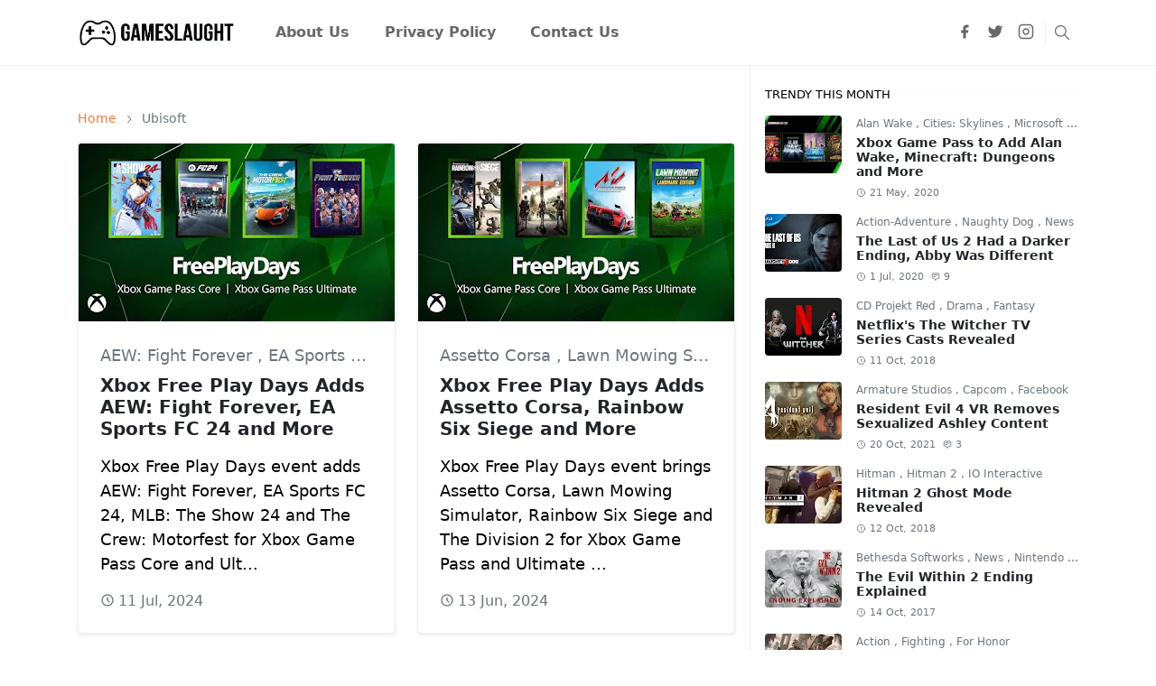

--- FILE ---
content_type: text/html; charset=UTF-8
request_url: https://www.gameslaught.com/search/label/Ubisoft?max-results=10
body_size: 32407
content:
<!DOCTYPE html>
<html dir='ltr' lang='en'>
<head>
<script>/*<![CDATA[*/
function rmurl(e,t){var r=new RegExp(/\?m=0|&m=0|\?m=1|&m=1/g);return r.test(e)&&(e=e.replace(r,""),t&&window.history.replaceState({},document.title,e)),e}const currentUrl=rmurl(location.toString(),!0);localStorage.removeItem("theme");//Remove any existing theme preference document.querySelector("html").className = "light-mode";//Set the default mode to light/*]]>*/</script>
<meta content='text/html; charset=UTF-8' http-equiv='Content-Type'/>
<meta content='width=device-width,initial-scale=1' name='viewport'/>
<!-- Primary Meta Tags -->
<link href='https://www.gameslaught.com/search/label/Ubisoft?max-results=10' rel='canonical'/>
<meta content='https://www.gameslaught.com/search/label/Ubisoft?max-results=10' property='og:url'/>
<meta content='Gameslaught Team' name='author'/>
<meta content='Gameslaught' name='application-name'/>
<meta content='general' name='rating'/>
<!-- Favicon -->
<link href='https://www.gameslaught.com/favicon.ico' rel='icon' type='image/x-icon'/>
<!-- Theme Color -->
<meta content='#ffffff' name='theme-color'/>
<meta content='#ffffff' name='msapplication-TileColor'/>
<meta content='#ffffff' name='msapplication-navbutton-color'/>
<meta content='#ffffff' name='apple-mobile-web-app-status-bar-style'/>
<meta content='yes' name='apple-mobile-web-app-capable'/>
<!-- Title -->
<title>Ubisoft - Gameslaught</title>
<meta content='Ubisoft - Gameslaught' name='title'/>
<meta content='Ubisoft - Gameslaught' property='og:title'/>
<meta content='Ubisoft - Gameslaught' name='twitter:title'/>
<!-- Image -->
<meta content='' property='og:image'/>
<meta content='' name='twitter:image'/>
<!-- Description -->
<meta content='A site for news on popular video games, latest trailers, gaming consoles, accessories and more.' name='description'/>
<meta content='A site for news on popular video games, latest trailers, gaming consoles, accessories and more.' property='og:description'/>
<meta content='A site for news on popular video games, latest trailers, gaming consoles, accessories and more.' name='twitter:description'/>
<!-- Open Graph / Facebook -->
<meta content='' property='fb:app_id'/>
<meta content='' property='article:author'/>
<meta content='website' property='og:type'/>
<meta content='en' property='og:locale'/>
<meta content='Gameslaught' property='og:site_name'/>
<meta content='https://www.gameslaught.com/search/label/Ubisoft?max-results=10' property='og:url'/>
<meta content='Gameslaught' property='og:image:alt'/>
<!-- Twitter -->
<meta content='' name='twitter:site'/>
<meta content='' name='twitter:creator'/>
<meta content='summary_large_image' name='twitter:card'/>
<meta content='https://www.gameslaught.com/search/label/Ubisoft?max-results=10' name='twitter:url'/>
<meta content='Gameslaught' name='twitter:image:alt'/>
<!-- Feed -->
<link rel="alternate" type="application/atom+xml" title="Gameslaught - Atom" href="https://www.gameslaught.com/feeds/posts/default" />
<link rel="alternate" type="application/rss+xml" title="Gameslaught - RSS" href="https://www.gameslaught.com/feeds/posts/default?alt=rss" />
<link rel="service.post" type="application/atom+xml" title="Gameslaught - Atom" href="https://www.blogger.com/feeds/6131960702620114595/posts/default" />
<link href='https://cdn.jsdelivr.net/npm/bootstrap@5.1.3/dist/css/bootstrap.min.css' media='print' onload='if(media!="all")media="all"' rel='stylesheet'/><noscript><link href='https://cdn.jsdelivr.net/npm/bootstrap@5.1.3/dist/css/bootstrap.min.css' rel='stylesheet'/></noscript>
<style id='page-skin-1' type='text/css'><!--
/*
-----------------------------------------------
JetTheme Blogger Template
Name		: JetTheme Core
Version		: 2.9
Designer	: jettheme
URL			: www.jettheme.com
-----------------------------------------------
*/
:root {
--bs-font-sans-serif: system-ui,-apple-system,Segoe UI,Helvetica Neue,Arial,Noto Sans,Liberation Sans,sans-serif,Apple Color Emoji,Segoe UI Emoji,Segoe UI Symbol,Noto Color Emoji;
--bs-body-bg: #ffffff;
--bs-body-color: #000000;
--jt-primary: #f67938;
--jt-heading-color: #212529;
--jt-heading-link: #212529;
--jt-heading-hover: #f67938;
--jt-link-color: #f67938;
--jt-link-hover: #F57C00;
--jt-blockquote: #f67938;
--jt-btn-primary: #f67938;
--jt-btn-primary-hover: #f46013;
--jt-btn-light-hover: #212529;
--jt-border-light: #efefef;
--jt-bg-light: #f3f7f9;
--jt-archive-bg: #ffffff;
--jt-nav-color: #686868;
--jt-nav-hover: #f67938;
--jt-nav-selected: #f67938;
--jt-dropdown-bg: #ffffff;
--jt-dropdown-color: #686868;
--jt-dropdown-hover: #f67938;
--jt-dropdown-selected: #f67938;
--jt-header-bg: #ffffff;
--jt-header-color: #686868;
--jt-header-border: #efefef;
--jt-footer-bg: #212529;
--jt-footer-color: #9fa6ad;
--jt-footer-link: #9fa6ad;
--jt-footer-border: #323539;
--jt-socket-bg: #09080c;
--jt-socket-color: #9fa6ad;
}
.dark-mode {
--bs-body-bg: hsl(210, 11%, 15%);
--bs-body-color: hsl(210, 11%, 80%);
--jt-heading-color: hsl(210, 11%, 80%);
--jt-heading-link: hsl(210, 11%, 80%);
--jt-btn-light-hover: hsl(210, 11%, 85%);
--jt-border-light: hsl(210, 11%, 20%);
--jt-bg-light: hsl(210, 11%, 20%);
--jt-archive-bg: hsl(210, 11%, 17%);
--jt-nav-color: hsl(210, 11%, 70%);
--jt-dropdown-bg: hsl(210, 11%, 18%);
--jt-dropdown-color: hsl(210, 11%, 70%);
--jt-header-bg: hsl(210, 11%, 15%);
--jt-header-color: hsl(210, 11%, 80%);
--jt-header-border: hsl(210, 11%, 20%);
--jt-footer-bg: hsl(210, 11%, 15%);
--jt-footer-color: hsl(210, 11%, 80%);
--jt-footer-border: hsl(210, 11%, 20%);
--jt-socket-bg: hsl(210, 11%, 17%);
--jt-socket-color: hsl(210, 11%, 80%);
}
body {
font: normal normal 18px system-ui,-apple-system,Segoe UI,Helvetica Neue,Arial,Noto Sans,Liberation Sans,sans-serif,Apple Color Emoji,Segoe UI Emoji,Segoe UI Symbol,Noto Color Emoji;
color: var(--bs-body-color);
background-color: var(--bs-body-bg);
line-height: 1.5;
-webkit-font-smoothing: antialiased;
-moz-osx-font-smoothing: grayscale;
text-rendering: optimizeLegibility;
}
.d-block {
display:none;
}
.h1,.h2,.h3,.h4,.h5,.h6,
h1,h2,h3,h4,h5,h6 {
font: normal bold 40px var(--bs-font-sans-serif);
}
a {
transition-property: background-color, border-color, color, fill, stroke;
transition-timing-function: cubic-bezier(0.4, 0, 0.2, 1);
transition-duration: .3s;
text-decoration: none;
color: var(--jt-link-color);
}
a:hover {
color: var(--jt-link-hover);
}
.fs-7 {
font-size: 0.875rem;
}
.fs-8 {
font-size: 0.75rem;
}
.fs-9 {
font-size: 0.7rem;
}
.btn{
box-shadow: none !important
}
.btn-sm {
min-width: 32px;
min-height: 32px;
}
img,
svg,
iframe {
max-width:100%
}
img {
height:auto;
object-fit:cover;
}
label {
cursor: pointer;
}
.visually-hidden {
position: unset !important;
}
.form-control:focus {
box-shadow: none;
border-color: var(--jt-primary);
}
.form-control::placeholder {
opacity: .5;
}
.dropdown-toggle::after {
border-width: 0.25em 0.25em 0;
}
.dropdown-menu {
margin: 0;
padding: 0;
}
.px-3 {
padding-right: 1rem;
padding-left: 1rem;
}
.ratio:before{
content: none;
}
.ratio-1x1 {
padding-bottom: 100%;
}
.ratio-4x3 {
padding-bottom: 75%;
}
.ratio-16x9 {
padding-bottom: 56.25%;
}
.ratio-21x9 {
padding-bottom: 43%;
}
.object-cover {
object-fit: cover;
}
.jt-text-primary,
.hover-text-primary:hover,
input:checked ~ .check-text-primary {
color: var(--jt-primary)!important
}
.jt-btn-primary,
.jt-btn-outline-primary:hover {
color: #fff;
background-color: var(--jt-btn-primary);
border-color: var(--jt-btn-primary);
}
.jt-btn-light {
color: var(--bs-body-color);
background-color: var(--jt-bg-light);
border-color: var(--jt-bg-light);
}
.jt-btn-light:hover {
color: var(--jt-btn-light-hover);
}
.jt-btn-primary:hover,
.hover-btn-primary:hover,
input:checked + .jt-btn-outline-primary {
color: #fff !important;
background-color: var(--jt-btn-primary-hover)!important;
border-color: var(--jt-btn-primary-hover)!important
}
.jt-btn-outline-primary {
color: var(--jt-btn-primary);
border-color: var(--jt-btn-primary);
}
.jt-bg-primary {
background-color: var(--jt-primary)
}
.jt-bg-light {
background-color: var(--jt-bg-light)
}
.bg-archive {
background-color: var(--jt-archive-bg)
}
.jt-border-light {
border-color: var(--jt-border-light)!important;
}
input:checked ~ .d-block-check {
display: block !important;
}
input:checked ~ .d-none-check {
display: none !important;
}
.dropdown-menu,
.accordion-item,
.accordion-header {
background-color: var(--bs-body-bg);
color: var(--bs-body-color);
border-color: var(--jt-border-light);
}
.lazyload {
transition-property: opacity;
transition-timing-function: cubic-bezier(0.4, 0, 0.2, 1);
transition-duration: .3s;
opacity: 0;
}
.lazyload.loaded {
opacity: 1;
}
/* JetTheme Style */
pre {
background-color: var(--jt-bg-light);
margin-bottom: 1rem;
padding: 1rem;
font-size: 0.75rem;
}
blockquote {
border-left:  5px solid var(--jt-blockquote);
color: inherit;
font-size: 1.125rem;
margin-bottom: 1.5rem;
margin-top: 1.5rem;
padding-left: 1rem;
}
.header-animate.header-hidden {
transform: translateY(-100%);
box-shadow: none !important;
}
#header {
background-color: var(--jt-header-bg);
color: var(--jt-header-color);
transition-property: transform;
transition-timing-function: cubic-bezier(0.4, 0, 0.2, 1);
transition-duration: .3s;
min-height: 50px;
border-bottom: 1px solid var(--jt-header-border);
}
.header-social {
border-right: 1px solid var(--jt-header-border);
}
.jt-icon {
display: inline-block;
height: 1em;
vertical-align: -0.15em;
width: 1em;
fill:none;
stroke:currentColor;
stroke-linecap:round;
stroke-linejoin:round;
stroke-width:2;
}
.jt-icon-center {
font-family: sans-serif;
}
/* .icon-dark, .dark-mode .icon-light {
display: none;
}
.dark-mode .icon-dark {
display: block;
} */
#search-toggler,
#navbar-toggler {
line-height: 1;
}
/* #dark-toggler {
font-size: 17px;
} */
#footer {
background-color: var(--jt-footer-bg);
color: var(--jt-footer-color);
border-top: 1px solid var(--jt-footer-border);
}
#socket {
background-color: var(--jt-socket-bg);
color: var(--jt-socket-color);
}
#navbar {
z-index: 9999;
}
#navbar .menu-item {
position: relative;
}
#navbar .nav-link {
min-height: 40px;
}
#navbar .dropdown-toggle {
cursor: pointer;
align-items: center;
display: flex;
}
#navbar.d-block,
#navbar .dropdown-menu,
#navbar .nav-link,
#navbar .dropdown-toggle {
-webkit-transition: .3s;
-ms-transition: .3s;
-o-transition: .3s;
transition: .3s;
}
#navbar .navbar-nav > .menu-item > .nav-link {
font: normal bold 16px var(--bs-font-sans-serif);
line-height: 1.5;
color: var(--jt-nav-color);
}
#navbar .navbar-nav > .menu-item:hover > .nav-link,
#navbar .navbar-nav > .menu-item:hover > .dropdown-toggle {
color: var(--jt-nav-hover);
}
#navbar .navbar-nav > .menu-item > .nav-link.active,
#navbar .navbar-nav > .menu-item > .active ~ .dropdown-toggle {
color: var(--jt-nav-selected);
}
.logo-wrap {
width: 200px;
}
#search-header .dropdown-menu {
background-color:var(--jt-dropdown-bg);
color: var(--jt-dropdown-color);
border-color: var(--jt-header-border);
min-width: 300px;
right:0;
top:100%
}
.blog-admin {
display: none;
}
#pagination li + li {
margin-left: 5px;
}
.no-items {
display: none;
}
.feature-image,
.separator,
.tr-caption-container {
margin-bottom: 1rem;
}
.tr-caption-container {
width: 100%;
}
.separator a,
.tr-caption-container a {
margin: 0 !important;
padding: 0 !important;
}
.tr-caption {
font-size: 12px;
font-style: italic;
}
.widget:last-child {
margin-bottom: 0 !important;
}
#post-body .widget {
margin-top: 1.5rem;
}
.item-title {
color: var(--jt-heading-link);
}
.item-title:hover {
color: var(--jt-heading-hover);
}
#comment-editor{
width:100%
}
#primary .widget-title {
font-weight: 300;
text-transform: uppercase;
}
#footer .widget-title {
text-transform: uppercase;
}
#footer .widget-title,
#sidebar .widget-title {
font-size: 13px !important;
}
#footer .widget-title:after {
content: "";
display: block;
width: 50px;
border-bottom: 2px solid var(--jt-primary);
margin-top: 10px;
}
#primary .widget-title > span {
background-color: var(--bs-body-bg);
padding-right: 5px;
position: relative;
}
#main .widget-title:before,
#sidebar .widget-title:before {
background-color:  var(--jt-bg-light);
content: "";
height: 1px;
display: block;
position: absolute;
top: 50%;
transform: translateY(-50%);
width: 100%;
}
#main .widget-title:before {
border-right: 30px solid var(--jt-primary);
height: 5px;
}
.send-success:not(.loading) .contact-form-msg,
.send-error:not(.loading) .contact-form-msg {
display:block !important;
}
.send-success .contact-form-msg{
border-color: rgba(25,135,84,.3) !important;
}
.send-error .contact-form-msg{
border-color: rgba(255,193,7,.3) !important;
}
.send-success .contact-form-msg:before{
content: attr(data-success);
}
.send-error .contact-form-msg:before{
content: attr(data-error);
}
hr.example-ads:before {
content: "Advertisement here";
}
hr.example-ads {
background-color: var(--jt-bg-light);
border-radius: 0.25rem;
font-size: 0.875rem;
height: auto;
margin: 0;
opacity: 1;
padding: 1.5rem 0;
text-align: center;
}
body > .google-auto-placed {
margin: 0 auto 1.5rem;
max-width: 1108px;
}
.google-auto-placed > ins {
margin: 0 !important;
}
/* TYPOGRAPY */
.h1,h1{font-size:calc(1.375rem + 1.5vw)}
.h2,h2{font-size:calc(1.325rem + .9vw)}
.h3,h3{font-size:calc(1.3rem + .6vw)}
.h4,h4{font-size:calc(1.275rem + .3vw)}
.h5,h5{font-size:18px}
.h6,h6{font-size:16px}
.entry-title {
color: var(--jt-heading-color);
}
.entry-text h1,
.entry-text h2,
.entry-text h3,
.entry-text h4,
.entry-text h5,
.entry-text h6 {
color: var(--jt-heading-color);
padding-top: 1em;
margin-bottom: 1rem;
}
.entry-text li {
margin-bottom: 0.5rem;
}
/* Responsive Style */
@media (min-width: 576px) {
.ratio-sm-4x3 {
padding-bottom: 75%;
}
.ratio-sm-16x9 {
padding-bottom: 56.25%;
}
.border-sm-end {
border-right-width: 1px !important;
border-right-style: solid;
}
#post-pager .next-page {
border-left: 1px solid;
}
}
@media (min-width: 768px) {
.position-md-relative {
position: relative;
}
.border-md-end {
border-right-width: 1px !important;
border-right-style: solid;
}
}
@media (min-width: 992px) {
.d-lg-flex {
display: flex;
}
.col-lg-4 {
flex: 0 0 auto;
width: 33.33333333%;
}
.col-lg-8 {
flex: 0 0 auto;
width: 66.66666667%;
}
.border-lg-end {
border-right-width: 1px !important;
border-right-style: solid;
}
#navbar .navbar-nav > .menu-item {
display: flex;
}
#navbar .dropdown-menu {
background-color:var(--jt-dropdown-bg);
border-color: var(--jt-header-border);
margin-top: -10px;
display: block;
opacity: 0;
visibility: hidden;
pointer-events: none;
box-shadow: 5px 10px 10px -5px rgba(0, 0, 0, 0.14);
top:100%;
min-width: 150px;
}
#navbar .dropdown-menu .nav-link {
padding-right: 20px;
font-size: 15px;
color: var(--jt-dropdown-color);
}
#navbar .dropdown-menu .dropdown-toggle {
position: absolute;
right: 10px;
top: 20px;
}
#navbar .dropdown-menu .dropdown-menu {
left: 100%;
top: -1px;
}
#navbar .dropdown-menu .menu-item:hover > .nav-link,
#navbar .dropdown-menu .menu-item:hover > .dropdown-toggle {
color:  var(--jt-dropdown-hover);
}
#navbar .dropdown-menu .menu-item > .nav-link.active,
#navbar .dropdown-menu .menu-item > .active ~ .dropdown-toggle {
color:  var(--jt-dropdown-selected);
}
#navbar .menu-item:hover > .dropdown-menu {
opacity: 1;
visibility: visible;
pointer-events: unset;
margin: 0;
}
#navbar .navbar-nav > .menu-item > .nav-link {
padding: 1.5rem 1.2rem;
white-space:nowrap;
}
#navbar .navbar-nav > .menu-item > .dropdown-toggle {
bottom: 0;
pointer-events: none;
position: absolute;
right: 5px;
top: 3px;
}
#sidebar {
border-left: 1px solid var(--jt-border-light);
}
#footer-widget .widget {
margin-bottom: 0 !important;
}
}
@media (min-width: 1200px){
.container {
max-width: 1140px;
}
.h1,h1{font-size:40px}
.h2,h2{font-size:26px}
.h3,h3{font-size:22px}
.h4,h4{font-size:20px}
}
@media (min-width: 1400px) {
.container {
max-width: 1320px;
}
}
@media (max-width: 991.98px) {
input:checked ~ .dropdown-menu {
display: block;
}
input:checked + .dropdown-toggle {
color: var(--jt-dropdown-selected);
}
.logo-wrap {
width: 150px;
}
#search-header .dropdown-menu{
width: 100%;
}
#navbar {
background-color: var(--jt-header-bg);
padding-top: 70px;
padding-bottom: 30px;
position: fixed;
left: 0;
right: 0;
top: 0;
bottom: 0;
width: auto;
}
#navbar.d-block {
opacity: 0;
transform: translateX(-20%);
}
#navbar.show {
transform: translateX(0);
opacity: 1;
}
#navbar .navbar-nav {
max-height: 100%;
overflow-y: auto;
}
#navbar-toggle:checked ~ #header-main #navbar {
display:block;
}
#navbar .nav-link {
border-bottom: 1px solid var(--jt-header-border);
font-size: 16px !important;
color: var(--jt-dropdown-color);
}
#navbar .menu-item:hover > .nav-link {
color: var(--jt-dropdown-hover);
}
#navbar .active > .nav-link {
color: var(--jt-dropdown-selected);
}
#navbar .dropdown-toggle {
border-left: 1px solid var(--jt-header-border);
height: 2.5rem;
padding: 0 1rem;
position: absolute;
right: 0;
top: 0;
}
#navbar .dropdown-menu {
background-color: var(--jt-dropdown-bg);
border: none;
padding-left: 10px;
}
#sidebar {
border-top: 1px solid var(--jt-border-light);
}
}
@media (max-width: 575.98px) {
.feature-posts .item-thumbnail {
margin-bottom: -150px;
}
.feature-posts .item-thumbnail a {
border-radius: 0 !important;
box-shadow: none !important;
padding-bottom: 75%;
}
.feature-posts .item-content {
background-color: var(--bs-body-bg);
border: 5px solid;
border-radius: 0.25rem;
}
#post-pager .prev-page + .next-page {
border-top: 1px solid;
}
.full-width,
.px-3 .google-auto-placed {
margin-left: -1rem;
margin-right: -1rem;
width: auto !important;
}
#footer-widget .widget {
padding-left: 3rem;
padding-right: 3rem;
}
}
/*Your custom CSS is here*/

--></style>
<!-- Your Style and Script before </head> is here -->
</head><body class="d-block is-search"><textarea disabled readonly id="element-h" style="display:none"><style>/*<meta name='google-adsense-platform-account' content='ca-host-pub-1556223355139109'/>
<meta name='google-adsense-platform-domain' content='blogspot.com'/>

<!-- data-ad-client=ca-pub-4156300240237892 -->

</head><body>*/</style></textarea>
<header class='header-animate sticky-top navbar py-0 navbar-expand-lg' content='itemid' id='header' itemid='#header' itemscope='itemscope' itemtype='https://schema.org/WPHeader'>
<input class='d-none' id='navbar-toggle' type='checkbox'/>
<div class='container position-relative px-3 flex-nowrap section' id='header-main'><div class='widget HTML logo-wrap position-relative' data-version='2' id='HTML10'>
<a class='d-block navbar-brand' href='https://www.gameslaught.com/'>
<img alt='Gameslaught' height='55' loading='lazy' src='https://blogger.googleusercontent.com/img/a/AVvXsEisD7cUtsHMb6F8e9qJSevg1u0lkYcZ_GXEPoSfDIG4Stlkqqo7dz1H_GC8yOY1L4IVO4e4uthljt-IcgO3D1KD2fbjMSI7UQac7QvYvvzU0u8XvvoVDOsYyMm4OL3Oz8oCIrnGbhzhTcwMwXJeNJ1rsk14uCI31AmVI-KvUiBbdSQl77JAuRAo4wr5Nz0=s1190' width='175'/>
</a>
</div><div class='widget LinkList d-flex align-self-stretch align-items-center order-lg-1 ms-auto' data-version='2' id='LinkList10'>
<div class='header-social d-flex pe-1'><a aria-label='facebook' class='px-2 text-reset jt-icon-center i-facebook' href='https://www.facebook.com/gameslaught/' rel='noopener' target='_blank'><svg aria-hidden='true' class='jt-icon'><use xlink:href='#i-facebook'></use></svg></a><a aria-label='twitter' class='px-2 text-reset jt-icon-center i-twitter' href='https://twitter.com/gameslaught' rel='noopener' target='_blank'><svg aria-hidden='true' class='jt-icon'><use xlink:href='#i-twitter'></use></svg></a><a aria-label='instagram' class='px-2 text-reset jt-icon-center i-instagram' href='https://www.instagram.com/gameslaughtinsta/' rel='noopener' target='_blank'><svg aria-hidden='true' class='jt-icon'><use xlink:href='#i-instagram'></use></svg></a></div>
<div class='d-flex align-self-stretch align-items-center position-md-relative' id='search-header'>
<input class='d-none' id='search-toggle' type='checkbox'/>
<label aria-label='Toggle search' class='p-2 check-text-primary hover-text-primary jt-icon-center' for='search-toggle' id='search-toggler'><svg aria-hidden='true' class='fs-5 jt-icon'><use xlink:href='#i-search'></use></svg></label>
<div class='dropdown-menu p-1 shadow-sm d-block-check'>
<form action='https://www.gameslaught.com/search' class='input-group' method='GET' target='_top'>
<input class='form-control fs-7 border-0 rounded-0 bg-transparent text-reset' id='search-input' name='q' placeholder='Enter your search' required='required' type='text' value=''/>
<input name='max-results' type='hidden' value='10'/>
<button class='btn btn-sm fw-bold py-2 px-4 rounded-pill border-0 jt-btn-primary m-0' type='submit'>Search</button>
</form>
</div>
</div>
<div class='d-flex align-self-stretch align-items-center d-lg-none'>
<label aria-label='Toggle navigation' class='p-1 jt-icon-center hover-text-primary' for='navbar-toggle' id='navbar-toggler'><svg aria-hidden='true' class='fs-3 jt-icon'><use xlink:href='#i-menu'></use></svg></label>
</div>
</div><div class='widget LinkList collapse navbar-collapse' data-version='2' id='navbar'>
<label class='d-flex position-absolute fs-1 d-lg-none mt-4 me-4 top-0 end-0' for='navbar-toggle'><svg aria-hidden='true' class='jt-icon'><use xlink:href='#i-close'></use></svg></label>
<ul class='navbar-nav px-4 p-lg-0 container' itemscope='itemscope' itemtype='http://schema.org/SiteNavigationElement' role='menu'>
<li class="menu-item"><a class='nav-link' href='https://www.gameslaught.com/p/about-us.html' itemprop='url' role='menuitem'>
<span itemprop='name'>About Us</span></a>
</li><li class="menu-item"><a class='nav-link' href='https://www.gameslaught.com/p/privacy-policy.html' itemprop='url' role='menuitem'>
<span itemprop='name'>Privacy Policy</span></a>
</li><li class="menu-item"><a class='nav-link' href='https://www.gameslaught.com/p/contact-us.html' itemprop='url' role='menuitem'>
<span itemprop='name'>Contact Us</span></a></li></ul>
</div></div>
</header>
<!--Main Content-->
<div id='primary'>
<div class='container px-0'>
<div class='d-lg-flex' id='main-content'>
<div class='col-lg-8 px-3' id='main'>
<h1 class='d-none'>Ubisoft</h1>
<div class='pt-4 section' id='before-blog'>
</div>
<div class='pt-4 pb-5 section' id='blog-post'><div class='widget Blog' data-version='2' id='Blog1'>
<div itemscope='itemscope' itemtype='https://schema.org/BreadcrumbList' style='--bs-breadcrumb-divider: url("data:image/svg+xml,%3Csvg xmlns=&#39;http://www.w3.org/2000/svg&#39; height=&#39;8&#39; width=&#39;8&#39; fill=&#39;none&#39; viewbox=&#39;0 0 24 24&#39; stroke=&#39;%23686868&#39;%3E%3Cpath stroke-linecap=&#39;round&#39; stroke-linejoin=&#39;round&#39; stroke-width=&#39;1&#39; d=&#39;M 0.5,0.5 4,4 0.5,7.5&#39;/%3E%3C/svg%3E");'>
<ol class='breadcrumb d-block text-nowrap fs-7 overflow-hidden text-truncate'>
<li class='breadcrumb-item d-inline-block' itemprop='itemListElement' itemscope='itemscope' itemtype='https://schema.org/ListItem'>
<a href='https://www.gameslaught.com/' itemprop='item' rel='tag' title='Home'><span itemprop='name'>Home</span></a>
<meta content='1' itemprop='position'/>
</li>
<li aria-current='page' class='breadcrumb-item d-inline-block active'>Ubisoft</li>
</ol>
</div>
<div class='widget-content'>
<div class='row row-cols-sm-2' id='blog-content'>
<article class='item-post mb-4'>
<div class='h-100 overflow-hidden rounded position-relative border jt-border-light bg-archive shadow-sm'>
<script type='application/ld+json'>
{
  "@context": "http://schema.org/",
  "@type": "NewsArticle",
  "mainEntityOfPage": {
    "@type": "WebPage",
    "@id": "https://www.gameslaught.com/2024/07/aew-fight-forever-fc-24-mlb-crew-motorfest-free-play-days.html"
  },
  "author": {
    "@type": "Person",
    "name": "Johel Khan",
    "url": "https://www.blogger.com/profile/15365324186908987409"
  },
  "publisher": {
    "@type": "Organization",
    "name": "Gameslaught"
  },
  "headline": "Xbox Free Play Days Adds AEW: Fight Forever, EA Sports FC 24 and More",
  "description": "Xbox Free Play Days event adds AEW: Fight Forever, EA Sports FC 24, MLB: The Show 24 and The Crew: Motorfest for Xbox Game Pass Core and Ultimate this weekend. Xbox Free Play Days Adds AEW: Fight Forever, EA Sports FC 24 and More Returning after a short break this week, a fresh-new lineup of free game trials have joined Xbox Free Play Days  weekly event for members of Xbox Game Pass Core  and Ultimate  to enjoy across Xbox family of consoles for very limited time. Sign into your Xbox  account before visiting Microsoft Store  starting from July 11, 12:01 AM PDT for getting access to download AEW: Fight Forever , EA Sports FC 24 , MLB: The Show 24  and The Crew: Motorfest  until July 14, 11:59 PM PDT. Xbox Free Play Days  event trial weekend eventually comes to an end soon but you can continue playing these games by purchasing them right now to carry over all your in-game achievements, Gamerscore and saved progress to full game.  ",
  "image": "https://blogger.googleusercontent.com/img/b/R29vZ2xl/AVvXsEhnNaNLTYRaQaNgKJ60JNzdeO446iREC8ZhUhINAboZUF3Z6SE7rgX5TsyhdjP1MFqi3ygZryVMWasWm2nMChQtrE-99iVrMy2n94gUcPNII3WJrp77b208rJbRVL_RP2akXgQ5e8tXUOqBCsq0o8alpyPPCo3GhMuqO3_ewIOY_yDj-jiG4ZV2IuA5iU8/w640-h360/Xbox-Free-Play-Days-Adds-AEW-%E2%80%93-Fight-Forever,-EA-Sports-FC-24-and-More.jpg",
  "datePublished": "2024-07-11T09:00:00-07:00",
  "dateModified": "2024-07-13T16:15:57-07:00"
}
</script>
<div class='item-thumbnail'>
<a class='jt-bg-light d-block ratio ratio-16x9' href='https://www.gameslaught.com/2024/07/aew-fight-forever-fc-24-mlb-crew-motorfest-free-play-days.html' rel='bookmark'>
<img alt='Xbox Free Play Days Adds AEW: Fight Forever, EA Sports FC 24 and More' class='lazyload' data-src='https://blogger.googleusercontent.com/img/b/R29vZ2xl/AVvXsEhnNaNLTYRaQaNgKJ60JNzdeO446iREC8ZhUhINAboZUF3Z6SE7rgX5TsyhdjP1MFqi3ygZryVMWasWm2nMChQtrE-99iVrMy2n94gUcPNII3WJrp77b208rJbRVL_RP2akXgQ5e8tXUOqBCsq0o8alpyPPCo3GhMuqO3_ewIOY_yDj-jiG4ZV2IuA5iU8/w640-h360/Xbox-Free-Play-Days-Adds-AEW-%E2%80%93-Fight-Forever,-EA-Sports-FC-24-and-More.jpg' loading='lazy' src='[data-uri]'/>
</a>
</div>
<div class='item-content p-4'>
<div class='item-tag mb-2 fw-light text-secondary text-nowrap overflow-hidden text-truncate'>
<a class='text-reset hover-text-primary' href='https://www.gameslaught.com/search/label/AEW%3A%20Fight%20Forever?max-results=10' rel='tag'>
AEW: Fight Forever
</a>
,
<a class='text-reset hover-text-primary' href='https://www.gameslaught.com/search/label/EA%20Sports%20FC%2024?max-results=10' rel='tag'>
EA Sports FC 24
</a>
,
<a class='text-reset hover-text-primary' href='https://www.gameslaught.com/search/label/MLB%3A%20The%20Show%2024?max-results=10' rel='tag'>
MLB: The Show 24
</a>
</div>
<h2 class='item-title fs-5 mb-3'>
<a class='text-reset' href='https://www.gameslaught.com/2024/07/aew-fight-forever-fc-24-mlb-crew-motorfest-free-play-days.html'>Xbox Free Play Days Adds AEW: Fight Forever, EA Sports FC 24 and More</a>
</h2>
<p class='item-snippet text-break mb-3'>Xbox Free Play Days event adds AEW: Fight Forever, EA Sports FC 24, MLB: The Show 24 and The Crew: Motorfest for Xbox Game Pass Core and Ult...</p>
<div class='item-meta text-secondary d-flex flex-wrap fw-light'>
<small class='me-2'><svg aria-hidden='true' class='me-1 jt-icon'><use xlink:href='#i-clock'></use></svg><span class='date-format' data-date='2024-07-11T09:00:00-07:00'>11 Jul, 2024</span></small>
</div>
<span class='position-absolute top-0 end-0 blog-admin pid-1445247871'>
<a class='btn btn-sm jt-btn-light rounded-pill jt-icon-center' href='https://www.blogger.com/blog/post/edit/6131960702620114595/2729235317667173427' rel='nofollow noopener noreferrer' target='_blank' title='Edit post'><svg aria-hidden='true' class='jt-icon'><use xlink:href='#i-edit'></use></svg></a>
</span>
</div>
</div>
</article>
<article class='item-post mb-4'>
<div class='h-100 overflow-hidden rounded position-relative border jt-border-light bg-archive shadow-sm'>
<script type='application/ld+json'>
{
  "@context": "http://schema.org/",
  "@type": "NewsArticle",
  "mainEntityOfPage": {
    "@type": "WebPage",
    "@id": "https://www.gameslaught.com/2024/06/assetto-corsa-rainbow-six-siege-division-2-free-play-days.html"
  },
  "author": {
    "@type": "Person",
    "name": "Johel Khan",
    "url": "https://www.blogger.com/profile/15365324186908987409"
  },
  "publisher": {
    "@type": "Organization",
    "name": "Gameslaught"
  },
  "headline": "Xbox Free Play Days Adds Assetto Corsa, Rainbow Six Siege and More",
  "description": "Xbox Free Play Days event brings Assetto Corsa, Lawn Mowing Simulator, Rainbow Six Siege and The Division 2 for Xbox Game Pass and Ultimate members this weekend. Xbox Free Play Days Adds Assetto Corsa, Rainbow Six Siege and More Prepare yourself to indulge into an action-packed Free Play Days  weekly event with a fresh new lineup of limited time free game trials for Xbox Game Pass  and Ultimate  members this weekend across Xbox  cross-generation console family. Sign into your Xbox  account before heading over to Microsoft Store, starting June 13, 12:01 AM PT/3:01 AM ET for access to play Assetto Corsa , Lawn Mowing Simulator , Rainbow Six Siege  and The Division 2  up until next Sunday, June 16. Xbox Free Play Days  trial weekend will come to an end soon but you can continue playing these games by purchasing them for exclusive membership discount to carry over your achievements, Gamerscores and save progress to full game.   ",
  "image": "https://blogger.googleusercontent.com/img/b/R29vZ2xl/AVvXsEibEXNB_6OhrQVdD9p_Ha8JXV5o6JBQrakq6SD1AUBwNQ-T1ZuXiWGV1rDnTq_Xm1F32PkFyXir5FTffWkCX7ea2nlPiE0KFuCCOU30Kn6L3RrF_41STYRMotZJQ0pxDP0g1J2Op-BbscmAOaZ1nDXKYf3asZhoTlP24kqSkIzOx58VYoRHSEPvwGuLa7g/w640-h360/Xbox-Free-Play-Days-Adds-Assetto-Corsa,-Rainbow-Six-Siege-and-More.jpg",
  "datePublished": "2024-06-13T09:00:00-07:00",
  "dateModified": "2024-06-14T08:07:29-07:00"
}
</script>
<div class='item-thumbnail'>
<a class='jt-bg-light d-block ratio ratio-16x9' href='https://www.gameslaught.com/2024/06/assetto-corsa-rainbow-six-siege-division-2-free-play-days.html' rel='bookmark'>
<img alt='Xbox Free Play Days Adds Assetto Corsa, Rainbow Six Siege and More' class='lazyload' data-src='https://blogger.googleusercontent.com/img/b/R29vZ2xl/AVvXsEibEXNB_6OhrQVdD9p_Ha8JXV5o6JBQrakq6SD1AUBwNQ-T1ZuXiWGV1rDnTq_Xm1F32PkFyXir5FTffWkCX7ea2nlPiE0KFuCCOU30Kn6L3RrF_41STYRMotZJQ0pxDP0g1J2Op-BbscmAOaZ1nDXKYf3asZhoTlP24kqSkIzOx58VYoRHSEPvwGuLa7g/w640-h360/Xbox-Free-Play-Days-Adds-Assetto-Corsa,-Rainbow-Six-Siege-and-More.jpg' loading='lazy' src='[data-uri]'/>
</a>
</div>
<div class='item-content p-4'>
<div class='item-tag mb-2 fw-light text-secondary text-nowrap overflow-hidden text-truncate'>
<a class='text-reset hover-text-primary' href='https://www.gameslaught.com/search/label/Assetto%20Corsa?max-results=10' rel='tag'>
Assetto Corsa
</a>
,
<a class='text-reset hover-text-primary' href='https://www.gameslaught.com/search/label/Lawn%20Mowing%20Simulator?max-results=10' rel='tag'>
Lawn Mowing Simulator
</a>
,
<a class='text-reset hover-text-primary' href='https://www.gameslaught.com/search/label/Multiplayer?max-results=10' rel='tag'>
Multiplayer
</a>
</div>
<h2 class='item-title fs-5 mb-3'>
<a class='text-reset' href='https://www.gameslaught.com/2024/06/assetto-corsa-rainbow-six-siege-division-2-free-play-days.html'>Xbox Free Play Days Adds Assetto Corsa, Rainbow Six Siege and More</a>
</h2>
<p class='item-snippet text-break mb-3'>Xbox Free Play Days event brings Assetto Corsa, Lawn Mowing Simulator, Rainbow Six Siege and The Division 2 for Xbox Game Pass and Ultimate ...</p>
<div class='item-meta text-secondary d-flex flex-wrap fw-light'>
<small class='me-2'><svg aria-hidden='true' class='me-1 jt-icon'><use xlink:href='#i-clock'></use></svg><span class='date-format' data-date='2024-06-13T09:00:00-07:00'>13 Jun, 2024</span></small>
</div>
<span class='position-absolute top-0 end-0 blog-admin pid-1445247871'>
<a class='btn btn-sm jt-btn-light rounded-pill jt-icon-center' href='https://www.blogger.com/blog/post/edit/6131960702620114595/2705871557828557340' rel='nofollow noopener noreferrer' target='_blank' title='Edit post'><svg aria-hidden='true' class='jt-icon'><use xlink:href='#i-edit'></use></svg></a>
</span>
</div>
</div>
</article>
<article class='item-post mb-4'>
<div class='h-100 overflow-hidden rounded position-relative border jt-border-light bg-archive shadow-sm'>
<script type='application/ld+json'>
{
  "@context": "http://schema.org/",
  "@type": "NewsArticle",
  "mainEntityOfPage": {
    "@type": "WebPage",
    "@id": "https://www.gameslaught.com/2024/05/modern-warfare-3-skull-bones-xenoverse-2-free-play-days.html"
  },
  "author": {
    "@type": "Person",
    "name": "Johel Khan",
    "url": "https://www.blogger.com/profile/15365324186908987409"
  },
  "publisher": {
    "@type": "Organization",
    "name": "Gameslaught"
  },
  "headline": "Xbox Free Play Days Adds Dragon Ball Xenoverse 2, Modern Warfare III and More",
  "description": "Free Play Days to add Assetto Corsa Competizione, Call of Duty: Modern Warfare III, Dragon Ball Xenoverse 2 and Skull \u0026amp; Bones this week. Xbox Free Play Days Adds Dragon Ball Xenoverse 2, Modern Warfare III and More More jam-packed free game trials are joining recent lineup of Free Play Days  weekly event for members of Xbox Game Pass  and Xbox Game Pass Ultimate  to enjoy throughout this weekend on Xbox  cross-generation consoles\u0026#39; family. Starting from May 30, 12:01 AM PDT/3:01 AM EDT, head over to Microsoft Store  to download Assetto Corsa Competizione , Dragon Ball Xenoverse 2 , Modern Warfare III  and Skull and Bones  until May 21, 11:59 PM PDT/2:59 AM EDT. Bringing a great balance between realism and playability, 2018 racing simulation game Assetto Corsa Competizione  offers you true racing experience whereas Zombies mode for Call of Duty: Modern Warfare 3  focuses on pure action. Xbox Free Play Days  weekly event comes to a close shortly but you can continue playing those ...",
  "image": "https://blogger.googleusercontent.com/img/b/R29vZ2xl/AVvXsEhO0psVEiPgA0NmphLMY7NiQXmyrOFnuH_RWeyfltzW57UbzO2qjmsjUP68uq9Za5B8cTlPpbgdOdKvhlUPsTAYcPDCbUxPxi8oTl5zPhp_WCWcT5grj2Ev5bazLQVSVP3nlmtCaGve-3KHJIBJlDFZz9tXDKrSW6D5Le8tqv1ldDYaOCtFt6l7qlIwVo0/w640-h360/Xbox-Free-Play-Days-Adds-Dragon-Ball-Xenoverse-2,-Modern-Warfare-III-and-More.jpg",
  "datePublished": "2024-05-30T10:00:00-07:00",
  "dateModified": "2024-06-14T05:57:00-07:00"
}
</script>
<div class='item-thumbnail'>
<a class='jt-bg-light d-block ratio ratio-16x9' href='https://www.gameslaught.com/2024/05/modern-warfare-3-skull-bones-xenoverse-2-free-play-days.html' rel='bookmark'>
<img alt='Xbox Free Play Days Adds Dragon Ball Xenoverse 2, Modern Warfare III and More' class='lazyload' data-src='https://blogger.googleusercontent.com/img/b/R29vZ2xl/AVvXsEhO0psVEiPgA0NmphLMY7NiQXmyrOFnuH_RWeyfltzW57UbzO2qjmsjUP68uq9Za5B8cTlPpbgdOdKvhlUPsTAYcPDCbUxPxi8oTl5zPhp_WCWcT5grj2Ev5bazLQVSVP3nlmtCaGve-3KHJIBJlDFZz9tXDKrSW6D5Le8tqv1ldDYaOCtFt6l7qlIwVo0/w640-h360/Xbox-Free-Play-Days-Adds-Dragon-Ball-Xenoverse-2,-Modern-Warfare-III-and-More.jpg' loading='lazy' src='[data-uri]'/>
</a>
</div>
<div class='item-content p-4'>
<div class='item-tag mb-2 fw-light text-secondary text-nowrap overflow-hidden text-truncate'>
<a class='text-reset hover-text-primary' href='https://www.gameslaught.com/search/label/Assetto%20Corsa%20Competizione?max-results=10' rel='tag'>
Assetto Corsa Competizione
</a>
,
<a class='text-reset hover-text-primary' href='https://www.gameslaught.com/search/label/CoD%3A%20MW%20III?max-results=10' rel='tag'>
CoD: MW III
</a>
,
<a class='text-reset hover-text-primary' href='https://www.gameslaught.com/search/label/Dragon%20Ball%20Xenoverse%202?max-results=10' rel='tag'>
Dragon Ball Xenoverse 2
</a>
</div>
<h2 class='item-title fs-5 mb-3'>
<a class='text-reset' href='https://www.gameslaught.com/2024/05/modern-warfare-3-skull-bones-xenoverse-2-free-play-days.html'>Xbox Free Play Days Adds Dragon Ball Xenoverse 2, Modern Warfare III and More</a>
</h2>
<p class='item-snippet text-break mb-3'>Free Play Days to add Assetto Corsa Competizione, Call of Duty: Modern Warfare III, Dragon Ball Xenoverse 2 and Skull &amp; Bones this week....</p>
<div class='item-meta text-secondary d-flex flex-wrap fw-light'>
<small class='me-2'><svg aria-hidden='true' class='me-1 jt-icon'><use xlink:href='#i-clock'></use></svg><span class='date-format' data-date='2024-05-30T10:00:00-07:00'>30 May, 2024</span></small>
</div>
<span class='position-absolute top-0 end-0 blog-admin pid-1445247871'>
<a class='btn btn-sm jt-btn-light rounded-pill jt-icon-center' href='https://www.blogger.com/blog/post/edit/6131960702620114595/506120234079850114' rel='nofollow noopener noreferrer' target='_blank' title='Edit post'><svg aria-hidden='true' class='jt-icon'><use xlink:href='#i-edit'></use></svg></a>
</span>
</div>
</div>
</article>
<article class='item-post mb-4'>
<div class='h-100 overflow-hidden rounded position-relative border jt-border-light bg-archive shadow-sm'>
<script type='application/ld+json'>
{
  "@context": "http://schema.org/",
  "@type": "NewsArticle",
  "mainEntityOfPage": {
    "@type": "WebPage",
    "@id": "https://www.gameslaught.com/2024/04/star-wars-outlaws-release-date-story-trailer.html"
  },
  "author": {
    "@type": "Person",
    "name": "Johel Khan",
    "url": "https://www.blogger.com/profile/15365324186908987409"
  },
  "publisher": {
    "@type": "Organization",
    "name": "Gameslaught"
  },
  "headline": "Star Wars: Outlaws Release Date and Story Trailer Revealed",
  "description": "Massive Entertainment and Ubisoft has revealed a release date and new story trailer for Star Wars: Outlaws, coming in August 2024. Star Wars: Outlaws Release Date and Story Trailer Revealed A heavily-anticipated release of 2024, upcoming action-adventure game Star Wars: Outlaws  by developer Massive Entertainment  and publisher Ubisoft  was revealed back in June 2023 during Xbox Showcase  and Ubisoft Forward  stream. Earlier in January, a Disney Parks  blog post listed 2024 launch window for Ubisoft \u0026#39;s open-world Star Wars  game before quietly removing it. Today, a release date for Star Wars: Outlaws  finally gets revealed with a brand-new story trailer. RELATED: EA Reportedly Working on Open-World Black Panther Game Ubisoft  has released a story trailer for Star Wars: Outlaws , offering a brief glimpse at its overall plot premise.  RELATED: Fallout 5 Won\u0026#39;t Arrive Before Starfield or The Elder Scrolls 6 Arriving on August 30, 2024, pre-orders for Star Wars: Outlaws  are live no...",
  "image": "https://blogger.googleusercontent.com/img/b/R29vZ2xl/AVvXsEiZs0L8ZgoTqHGrxldNOI7L8kgWuxVRtlkWZru6vLKQUaPV8PQNzZX_APaBnUvUMH7jJZ_KYiGnGzPWMd5CITgbQxIczubnA8AAkJUWA7HB4UsHxl1wksmixdV68ANcvfcsayipt0N2410P3AYWQTyv_gjy9-Zlsk2LmrKpVXeUu1AlT1B_VuEAc98Yy5M/w640-h360/Star-Wars-%E2%80%93-Outlaws-Release-Date-and-Story-Trailer-Revealed.jpg",
  "datePublished": "2024-04-09T10:00:00-07:00",
  "dateModified": "2024-04-10T17:51:03-07:00"
}
</script>
<div class='item-thumbnail'>
<a class='jt-bg-light d-block ratio ratio-16x9' href='https://www.gameslaught.com/2024/04/star-wars-outlaws-release-date-story-trailer.html' rel='bookmark'>
<img alt='Star Wars: Outlaws Release Date and Story Trailer Revealed' class='lazyload' data-src='https://blogger.googleusercontent.com/img/b/R29vZ2xl/AVvXsEiZs0L8ZgoTqHGrxldNOI7L8kgWuxVRtlkWZru6vLKQUaPV8PQNzZX_APaBnUvUMH7jJZ_KYiGnGzPWMd5CITgbQxIczubnA8AAkJUWA7HB4UsHxl1wksmixdV68ANcvfcsayipt0N2410P3AYWQTyv_gjy9-Zlsk2LmrKpVXeUu1AlT1B_VuEAc98Yy5M/w640-h360/Star-Wars-%E2%80%93-Outlaws-Release-Date-and-Story-Trailer-Revealed.jpg' loading='lazy' src='[data-uri]'/>
</a>
</div>
<div class='item-content p-4'>
<div class='item-tag mb-2 fw-light text-secondary text-nowrap overflow-hidden text-truncate'>
<a class='text-reset hover-text-primary' href='https://www.gameslaught.com/search/label/Action-Adventure?max-results=10' rel='tag'>
Action-Adventure
</a>
,
<a class='text-reset hover-text-primary' href='https://www.gameslaught.com/search/label/Early%20Access?max-results=10' rel='tag'>
Early Access
</a>
,
<a class='text-reset hover-text-primary' href='https://www.gameslaught.com/search/label/Lucas%20Arts?max-results=10' rel='tag'>
Lucas Arts
</a>
</div>
<h2 class='item-title fs-5 mb-3'>
<a class='text-reset' href='https://www.gameslaught.com/2024/04/star-wars-outlaws-release-date-story-trailer.html'>Star Wars: Outlaws Release Date and Story Trailer Revealed</a>
</h2>
<p class='item-snippet text-break mb-3'>Massive Entertainment and Ubisoft has revealed a release date and new story trailer for Star Wars: Outlaws, coming in August 2024. Star Wars...</p>
<div class='item-meta text-secondary d-flex flex-wrap fw-light'>
<small class='me-2'><svg aria-hidden='true' class='me-1 jt-icon'><use xlink:href='#i-clock'></use></svg><span class='date-format' data-date='2024-04-09T10:00:00-07:00'>9 Apr, 2024</span></small>
</div>
<span class='position-absolute top-0 end-0 blog-admin pid-1445247871'>
<a class='btn btn-sm jt-btn-light rounded-pill jt-icon-center' href='https://www.blogger.com/blog/post/edit/6131960702620114595/7586531871910054227' rel='nofollow noopener noreferrer' target='_blank' title='Edit post'><svg aria-hidden='true' class='jt-icon'><use xlink:href='#i-edit'></use></svg></a>
</span>
</div>
</div>
</article>
<article class='item-post mb-4'>
<div class='h-100 overflow-hidden rounded position-relative border jt-border-light bg-archive shadow-sm'>
<script type='application/ld+json'>
{
  "@context": "http://schema.org/",
  "@type": "NewsArticle",
  "mainEntityOfPage": {
    "@type": "WebPage",
    "@id": "https://www.gameslaught.com/2024/03/black-desert-cyberpunk-2077-naruto-free-play-days.html"
  },
  "author": {
    "@type": "Person",
    "name": "Johel Khan",
    "url": "https://www.blogger.com/profile/15365324186908987409"
  },
  "publisher": {
    "@type": "Organization",
    "name": "Gameslaught"
  },
  "headline": "Xbox Free Play Days Adds Assassin's Creed Mirage, Black Desert and More",
  "description": "Free Play Days adds Assassin\u0026#39;s Creed Mirage, Black Desert, Cyberpunk 2077 and Naruto to Boruto: Shinobi Striker for this weekend. Xbox Free Play Days Adds Assassin\u0026#39;s Creed Mirage, Black Desert and More For a second week now, Xbox Free Play Days  event brings additional free trials to their lineup of free games for members of Xbox Game Pass Core  and Game Pass Ultimate  to play this weekend across Xbox  cross-generation console family. Sign into your Xbox  account before you visit Microsoft Store , starting from March 28, 12:01 AM PDT/3:01 AM EDT for access to get Black Desert , Naruto to Boruto  and two more game trials up until March 31, 11:59 PM PDT/2:59 AM EDT. RELATED: Embracer Group Teases Remasters and Sequels of Classic Square Enix Games Hunt down monsters and huge bosses in Black Desert  by developer/publisher Pearl Abyss  when you set foot into its fantasy land. Join millions of other adventurers in their quest playing as one of its 27 character classes including Schol...",
  "image": "https://blogger.googleusercontent.com/img/b/R29vZ2xl/AVvXsEhtcvKv6jP5YqAtOZz7SeSMDK6FoWWxUeASF27ln7ghIRBmsClvEE-7h9UnRSFLQb_mwiWJrltbimSO2WK7i80xEjshZ21J1hFiRz5_hth0g8bCqwisrBK9efm8fUBsZIQnwHhlw29FeKbzil7PVpNLhk2XE9513INgp-AXA5L72jU-LUR23vW0amn-WIw/w640-h360/Xbox-Free-Play-Days-Adds-Assassin's-Creed-Mirage,-Black-Desert-and-More.jpg",
  "datePublished": "2024-03-28T10:00:00-07:00",
  "dateModified": "2024-04-06T02:21:57-07:00"
}
</script>
<div class='item-thumbnail'>
<a class='jt-bg-light d-block ratio ratio-16x9' href='https://www.gameslaught.com/2024/03/black-desert-cyberpunk-2077-naruto-free-play-days.html' rel='bookmark'>
<img alt='Xbox Free Play Days Adds Assassin&#39;s Creed Mirage, Black Desert and More' class='lazyload' data-src='https://blogger.googleusercontent.com/img/b/R29vZ2xl/AVvXsEhtcvKv6jP5YqAtOZz7SeSMDK6FoWWxUeASF27ln7ghIRBmsClvEE-7h9UnRSFLQb_mwiWJrltbimSO2WK7i80xEjshZ21J1hFiRz5_hth0g8bCqwisrBK9efm8fUBsZIQnwHhlw29FeKbzil7PVpNLhk2XE9513INgp-AXA5L72jU-LUR23vW0amn-WIw/w640-h360/Xbox-Free-Play-Days-Adds-Assassin&#39;s-Creed-Mirage,-Black-Desert-and-More.jpg' loading='lazy' src='[data-uri]'/>
</a>
</div>
<div class='item-content p-4'>
<div class='item-tag mb-2 fw-light text-secondary text-nowrap overflow-hidden text-truncate'>
<a class='text-reset hover-text-primary' href='https://www.gameslaught.com/search/label/AC%20Mirage?max-results=10' rel='tag'>
AC Mirage
</a>
,
<a class='text-reset hover-text-primary' href='https://www.gameslaught.com/search/label/Action-Adventure?max-results=10' rel='tag'>
Action-Adventure
</a>
,
<a class='text-reset hover-text-primary' href='https://www.gameslaught.com/search/label/Bandai%20Namco?max-results=10' rel='tag'>
Bandai Namco
</a>
</div>
<h2 class='item-title fs-5 mb-3'>
<a class='text-reset' href='https://www.gameslaught.com/2024/03/black-desert-cyberpunk-2077-naruto-free-play-days.html'>Xbox Free Play Days Adds Assassin's Creed Mirage, Black Desert and More</a>
</h2>
<p class='item-snippet text-break mb-3'>Free Play Days adds Assassin&#39;s Creed Mirage, Black Desert, Cyberpunk 2077 and Naruto to Boruto: Shinobi Striker for this weekend. Xbox F...</p>
<div class='item-meta text-secondary d-flex flex-wrap fw-light'>
<small class='me-2'><svg aria-hidden='true' class='me-1 jt-icon'><use xlink:href='#i-clock'></use></svg><span class='date-format' data-date='2024-03-28T10:00:00-07:00'>28 Mar, 2024</span></small>
</div>
<span class='position-absolute top-0 end-0 blog-admin pid-1445247871'>
<a class='btn btn-sm jt-btn-light rounded-pill jt-icon-center' href='https://www.blogger.com/blog/post/edit/6131960702620114595/697854673408234060' rel='nofollow noopener noreferrer' target='_blank' title='Edit post'><svg aria-hidden='true' class='jt-icon'><use xlink:href='#i-edit'></use></svg></a>
</span>
</div>
</div>
</article>
<article class='item-post mb-4'>
<div class='h-100 overflow-hidden rounded position-relative border jt-border-light bg-archive shadow-sm'>
<script type='application/ld+json'>
{
  "@context": "http://schema.org/",
  "@type": "NewsArticle",
  "mainEntityOfPage": {
    "@type": "WebPage",
    "@id": "https://www.gameslaught.com/2024/03/dead-by-daylight-park-beyond-r6-siege-free-play-days.html"
  },
  "author": {
    "@type": "Person",
    "name": "Johel Khan",
    "url": "https://www.blogger.com/profile/15365324186908987409"
  },
  "publisher": {
    "@type": "Organization",
    "name": "Gameslaught"
  },
  "headline": "Xbox Free Play Days Adds Dead by Daylight, Rainbow Six Siege and More",
  "description": "Xbox Free Play Days to add Dead by Daylight, Park Beyond, Rainbow Six Siege and The Crew: Motorfest for Xbox Game Pass Core and Ultimate this week. Xbox Free Play Days Adds Dead by Daylight, Rainbow Six Siege and More Subscribers of Xbox Game Pass Core  and Ultimate  can look forward to get their hands on recent lineup of free game trials for a limited time this weekend Xbox Free Play Days  event across Xbox  family of cross-generation console systems. Sign into your Xbox  account starting from March 14, 12:01 AM PDT/3:01 AM EDT before visiting Microsoft Store for getting access to play Dead by Daylight , Park Beyond , Rainbow Six Siege  and The Crew: Motorfest  only until this Sunday. RELATED: BioShock Isolation Reportedly Won\u0026#39;t Release Until 2024 Play as a survivor or an unstoppable killer in 2016 survival horror game Dead by Daylight , where you get into a deadly cat and mouse chase. Design and build amusement park of your dreams in Park Beyond  to customize its every feature. A...",
  "image": "https://blogger.googleusercontent.com/img/b/R29vZ2xl/AVvXsEi3YEUEgYvjd_G5qScRMOaxEG8kOGdZmC17NNxZlxSdIZB0aOlzEbhP5cNTbkl91tmXHLAK0sai8RM9YK3trkg9o0T0iVdPfgF0dyctsPdXaW0L0ZKzHjlVAaVzUhyu-IfTehezFwwrLjY7KjWne-MqPs9yDRRjEHjbNXjdwd6Mc4lD-lRBv3MwU0yZRa4/w640-h360/Xbox-Free-Play-Days-Adds-Dead-by-Daylight,-Rainbow-Six-Siege-and-More.jpg",
  "datePublished": "2024-03-14T10:00:00-07:00",
  "dateModified": "2024-03-26T01:07:57-07:00"
}
</script>
<div class='item-thumbnail'>
<a class='jt-bg-light d-block ratio ratio-16x9' href='https://www.gameslaught.com/2024/03/dead-by-daylight-park-beyond-r6-siege-free-play-days.html' rel='bookmark'>
<img alt='Xbox Free Play Days Adds Dead by Daylight, Rainbow Six Siege and More' class='lazyload' data-src='https://blogger.googleusercontent.com/img/b/R29vZ2xl/AVvXsEi3YEUEgYvjd_G5qScRMOaxEG8kOGdZmC17NNxZlxSdIZB0aOlzEbhP5cNTbkl91tmXHLAK0sai8RM9YK3trkg9o0T0iVdPfgF0dyctsPdXaW0L0ZKzHjlVAaVzUhyu-IfTehezFwwrLjY7KjWne-MqPs9yDRRjEHjbNXjdwd6Mc4lD-lRBv3MwU0yZRa4/w640-h360/Xbox-Free-Play-Days-Adds-Dead-by-Daylight,-Rainbow-Six-Siege-and-More.jpg' loading='lazy' src='[data-uri]'/>
</a>
</div>
<div class='item-content p-4'>
<div class='item-tag mb-2 fw-light text-secondary text-nowrap overflow-hidden text-truncate'>
<a class='text-reset hover-text-primary' href='https://www.gameslaught.com/search/label/Behaviour%20Interactive?max-results=10' rel='tag'>
Behaviour Interactive
</a>
,
<a class='text-reset hover-text-primary' href='https://www.gameslaught.com/search/label/Dead%20by%20Daylight?max-results=10' rel='tag'>
Dead by Daylight
</a>
,
<a class='text-reset hover-text-primary' href='https://www.gameslaught.com/search/label/News?max-results=10' rel='tag'>
News
</a>
</div>
<h2 class='item-title fs-5 mb-3'>
<a class='text-reset' href='https://www.gameslaught.com/2024/03/dead-by-daylight-park-beyond-r6-siege-free-play-days.html'>Xbox Free Play Days Adds Dead by Daylight, Rainbow Six Siege and More</a>
</h2>
<p class='item-snippet text-break mb-3'>Xbox Free Play Days to add Dead by Daylight, Park Beyond, Rainbow Six Siege and The Crew: Motorfest for Xbox Game Pass Core and Ultimate thi...</p>
<div class='item-meta text-secondary d-flex flex-wrap fw-light'>
<small class='me-2'><svg aria-hidden='true' class='me-1 jt-icon'><use xlink:href='#i-clock'></use></svg><span class='date-format' data-date='2024-03-14T10:00:00-07:00'>14 Mar, 2024</span></small>
</div>
<span class='position-absolute top-0 end-0 blog-admin pid-1445247871'>
<a class='btn btn-sm jt-btn-light rounded-pill jt-icon-center' href='https://www.blogger.com/blog/post/edit/6131960702620114595/1591846302093647079' rel='nofollow noopener noreferrer' target='_blank' title='Edit post'><svg aria-hidden='true' class='jt-icon'><use xlink:href='#i-edit'></use></svg></a>
</span>
</div>
</div>
</article>
<article class='item-post mb-4'>
<div class='h-100 overflow-hidden rounded position-relative border jt-border-light bg-archive shadow-sm'>
<script type='application/ld+json'>
{
  "@context": "http://schema.org/",
  "@type": "NewsArticle",
  "mainEntityOfPage": {
    "@type": "WebPage",
    "@id": "https://www.gameslaught.com/2024/02/ghost-recon-breakpoint-texas-chainsaw-free-play-days.html"
  },
  "author": {
    "@type": "Person",
    "name": "Johel Khan",
    "url": "https://www.blogger.com/profile/15365324186908987409"
  },
  "publisher": {
    "@type": "Organization",
    "name": "Gameslaught"
  },
  "headline": "Free Play Days Adds Catan, Ghost Recon: Breakpoint and Texas Chain Saw Massacre",
  "description": "Free Play Days adds Catan, Ghost Recon: Breakpoint and Texas Chainsaw Massacre for Xbox Game Pass Core and Ultimate this week. Free Play Days Adds Catan, Ghost Recon: Breakpoint and Texas Chainsaw Massacre For a limited time, fresh new lineup of free game trials joined Xbox Free Play Days  weekly event for subscribers of Xbox Game Pass  and Game Pass Ultimate  to play throughout this weekend on both Xbox One  and Xbox Series X / S  console. Sign into your Xbox  account and head over to Microsoft Store, starting from February 22, 12:01 AM PT to download and play Catan , Ghost Recon: Breakpoint  and Texas Chain Saw Massacre  up until February 25, 11:59 PM PT/2:59 AM ET. RELATED: Deus Ex IP Owner Embracer Group Wants to Surpass Cyberpunk 2077 Abandon your homeland to discover new lands with friends in 2023 digital tabletop game Catan  by developer Nomad Games  and publisher Dovetail Games  to explore the dynamics of resource management and how to make settlements. Navigate treacherous ter...",
  "image": "https://blogger.googleusercontent.com/img/b/R29vZ2xl/AVvXsEituAyHHbibiDz4OWDrep8WwAQ4BD9BHjMdjTRh_KbxaBnWLElmh3t1ItqgA09vbDpYyWEFITuBDxnDnonN81uoTRlT6xd1RkhGtZyYkViAl2ekEBK_gVl2yy80-09Z1etrYBvOCKJJG4GuDydY19QSLXyZcmrMprJIFJHureOyjiekjquONVfNCft2O7A/w640-h360/Free-Play-Days-Adds-Catan,-Ghost-Recon-%E2%80%93-Breakpoint-and-Texas-Chainsaw-Massacre.jpg",
  "datePublished": "2024-02-22T09:00:00-08:00",
  "dateModified": "2024-02-25T00:17:23-08:00"
}
</script>
<div class='item-thumbnail'>
<a class='jt-bg-light d-block ratio ratio-16x9' href='https://www.gameslaught.com/2024/02/ghost-recon-breakpoint-texas-chainsaw-free-play-days.html' rel='bookmark'>
<img alt='Free Play Days Adds Catan, Ghost Recon: Breakpoint and Texas Chain Saw Massacre' class='lazyload' data-src='https://blogger.googleusercontent.com/img/b/R29vZ2xl/AVvXsEituAyHHbibiDz4OWDrep8WwAQ4BD9BHjMdjTRh_KbxaBnWLElmh3t1ItqgA09vbDpYyWEFITuBDxnDnonN81uoTRlT6xd1RkhGtZyYkViAl2ekEBK_gVl2yy80-09Z1etrYBvOCKJJG4GuDydY19QSLXyZcmrMprJIFJHureOyjiekjquONVfNCft2O7A/w640-h360/Free-Play-Days-Adds-Catan,-Ghost-Recon-%E2%80%93-Breakpoint-and-Texas-Chainsaw-Massacre.jpg' loading='lazy' src='[data-uri]'/>
</a>
</div>
<div class='item-content p-4'>
<div class='item-tag mb-2 fw-light text-secondary text-nowrap overflow-hidden text-truncate'>
<a class='text-reset hover-text-primary' href='https://www.gameslaught.com/search/label/Catan?max-results=10' rel='tag'>
Catan
</a>
,
<a class='text-reset hover-text-primary' href='https://www.gameslaught.com/search/label/DLC?max-results=10' rel='tag'>
DLC
</a>
,
<a class='text-reset hover-text-primary' href='https://www.gameslaught.com/search/label/Ghost%20Recon%3A%20Breakpoint?max-results=10' rel='tag'>
Ghost Recon: Breakpoint
</a>
</div>
<h2 class='item-title fs-5 mb-3'>
<a class='text-reset' href='https://www.gameslaught.com/2024/02/ghost-recon-breakpoint-texas-chainsaw-free-play-days.html'>Free Play Days Adds Catan, Ghost Recon: Breakpoint and Texas Chain Saw Massacre</a>
</h2>
<p class='item-snippet text-break mb-3'>Free Play Days adds Catan, Ghost Recon: Breakpoint and Texas Chainsaw Massacre for Xbox Game Pass Core and Ultimate this week. Free Play Day...</p>
<div class='item-meta text-secondary d-flex flex-wrap fw-light'>
<small class='me-2'><svg aria-hidden='true' class='me-1 jt-icon'><use xlink:href='#i-clock'></use></svg><span class='date-format' data-date='2024-02-22T09:00:00-08:00'>22 Feb, 2024</span></small>
</div>
<span class='position-absolute top-0 end-0 blog-admin pid-1445247871'>
<a class='btn btn-sm jt-btn-light rounded-pill jt-icon-center' href='https://www.blogger.com/blog/post/edit/6131960702620114595/2360320680203088113' rel='nofollow noopener noreferrer' target='_blank' title='Edit post'><svg aria-hidden='true' class='jt-icon'><use xlink:href='#i-edit'></use></svg></a>
</span>
</div>
</div>
</article>
<article class='item-post mb-4'>
<div class='h-100 overflow-hidden rounded position-relative border jt-border-light bg-archive shadow-sm'>
<script type='application/ld+json'>
{
  "@context": "http://schema.org/",
  "@type": "NewsArticle",
  "mainEntityOfPage": {
    "@type": "WebPage",
    "@id": "https://www.gameslaught.com/2023/06/bomber-crew-pga-tour-greak-oddballers-free-play-days.html"
  },
  "author": {
    "@type": "Person",
    "name": "Johel Khan",
    "url": "https://www.blogger.com/profile/15365324186908987409"
  },
  "publisher": {
    "@type": "Organization",
    "name": "Gameslaught"
  },
  "headline": "Xbox Free Play Days Adds Bomber Crew, EA Sports PGA Tour and More",
  "description": "Free Play Days will add Bomber Crew, EA Sports PGA Tour and more for Xbox Live Gold and Game Pass Ultimate this week. Xbox Free Play Days Adds Bomber Crew, EA Sports PGA Tour and More Looking forward to a new lineup of free game trials, members of Xbox Live Gold  and Xbox Game Pass Ultimate  can enjoy Xbox Free Play Days  weekly event for limited time across Xbox  family of console systems throughout this weekend. Sign into your Xbox  account before heading over to Microsoft Store, starting June 15, 12:01 AM PDT/3:01 AM EDT to play Bomber Crew , PGA Tour , Greak: Memories of Azur  and Oddballers  up until June 18, 11:59 PM PDT/2:59 AM EDT. RELATED: Microsoft Announces 10-Year Deal to Bring Call of Duty on Nintendo Assemble your crew for dangerous missions in 2017 strategic simulation game Bomber Crew  by developer Runner Duck , where you complete objectives and keep your crews alive playing base game before enjoying Deluxe Edition pack. Latest entry in PGA Tour  franchise, EA Sports PG...",
  "image": "https://blogger.googleusercontent.com/img/b/R29vZ2xl/AVvXsEgi96ZsMKN8UcV7I1IesKUxoWpvu0yIo2rpq3640kYRWjy9lD3c2KQI0ETnhxYVpMga121xYn-ixiPR-IS5OUruNuACZYUjjuy6njXp9vDWUhoJzTs9f9lXp_3-b74BD4ZW-NMcgE_i4ZpdL1MuAt0OOutRdB3GRbvE-KTXynDh9q53zdGYuaHVaj3Q/w640-h360/Xbox-Free-Play-Days-Adds-Bomber-Crew,-EA-Sports-PGA-Tour-and-More.jpg",
  "datePublished": "2023-06-15T09:00:00-07:00",
  "dateModified": "2023-06-22T07:49:03-07:00"
}
</script>
<div class='item-thumbnail'>
<a class='jt-bg-light d-block ratio ratio-16x9' href='https://www.gameslaught.com/2023/06/bomber-crew-pga-tour-greak-oddballers-free-play-days.html' rel='bookmark'>
<img alt='Xbox Free Play Days Adds Bomber Crew, EA Sports PGA Tour and More' class='lazyload' data-src='https://blogger.googleusercontent.com/img/b/R29vZ2xl/AVvXsEgi96ZsMKN8UcV7I1IesKUxoWpvu0yIo2rpq3640kYRWjy9lD3c2KQI0ETnhxYVpMga121xYn-ixiPR-IS5OUruNuACZYUjjuy6njXp9vDWUhoJzTs9f9lXp_3-b74BD4ZW-NMcgE_i4ZpdL1MuAt0OOutRdB3GRbvE-KTXynDh9q53zdGYuaHVaj3Q/w640-h360/Xbox-Free-Play-Days-Adds-Bomber-Crew,-EA-Sports-PGA-Tour-and-More.jpg' loading='lazy' src='[data-uri]'/>
</a>
</div>
<div class='item-content p-4'>
<div class='item-tag mb-2 fw-light text-secondary text-nowrap overflow-hidden text-truncate'>
<a class='text-reset hover-text-primary' href='https://www.gameslaught.com/search/label/Bomber%20Crew?max-results=10' rel='tag'>
Bomber Crew
</a>
,
<a class='text-reset hover-text-primary' href='https://www.gameslaught.com/search/label/Curve%20Digital?max-results=10' rel='tag'>
Curve Digital
</a>
,
<a class='text-reset hover-text-primary' href='https://www.gameslaught.com/search/label/Greak%3A%20Memories%20of%20Azur?max-results=10' rel='tag'>
Greak: Memories of Azur
</a>
</div>
<h2 class='item-title fs-5 mb-3'>
<a class='text-reset' href='https://www.gameslaught.com/2023/06/bomber-crew-pga-tour-greak-oddballers-free-play-days.html'>Xbox Free Play Days Adds Bomber Crew, EA Sports PGA Tour and More</a>
</h2>
<p class='item-snippet text-break mb-3'>Free Play Days will add Bomber Crew, EA Sports PGA Tour and more for Xbox Live Gold and Game Pass Ultimate this week. Xbox Free Play Days Ad...</p>
<div class='item-meta text-secondary d-flex flex-wrap fw-light'>
<small class='me-2'><svg aria-hidden='true' class='me-1 jt-icon'><use xlink:href='#i-clock'></use></svg><span class='date-format' data-date='2023-06-15T09:00:00-07:00'>15 Jun, 2023</span></small>
</div>
<span class='position-absolute top-0 end-0 blog-admin pid-1445247871'>
<a class='btn btn-sm jt-btn-light rounded-pill jt-icon-center' href='https://www.blogger.com/blog/post/edit/6131960702620114595/5252240794687083441' rel='nofollow noopener noreferrer' target='_blank' title='Edit post'><svg aria-hidden='true' class='jt-icon'><use xlink:href='#i-edit'></use></svg></a>
</span>
</div>
</div>
</article>
<article class='item-post mb-4'>
<div class='h-100 overflow-hidden rounded position-relative border jt-border-light bg-archive shadow-sm'>
<script type='application/ld+json'>
{
  "@context": "http://schema.org/",
  "@type": "NewsArticle",
  "mainEntityOfPage": {
    "@type": "WebPage",
    "@id": "https://www.gameslaught.com/2023/06/ubisoft-forward-june-2023-event-recap.html"
  },
  "author": {
    "@type": "Person",
    "name": "Johel Khan",
    "url": "https://www.blogger.com/profile/15365324186908987409"
  },
  "publisher": {
    "@type": "Organization",
    "name": "Gameslaught"
  },
  "headline": "Ubisoft Forward Event June 2023 Live Now",
  "description": "Latest digital event Ubisoft Forward reveals gameplay and release dates for several upcoming long-anticipated games by Ubisoft. Ubisoft Forward Event June 2023 Live Now Only days after recent Summer Game Fest 2023  livestream, French developer/publisher Ubisoft  is hosting a dedicated digital presentation to share more than a few surprise announcements as they unleash a series of gameplay deep dives. Ubisoft  already teased fans of showing Avatar: Frontiers of Pandora , XDefiant  and several other games at today\u0026#39;s presentation. You can join the stream on Twitch  and YouTube  or across official Ubisoft  website to get exclusive in-game loot. RELATED: Activision CEO Accuses Sony of Trying to Sabotage Microsoft\u0026#39;s Takeover UbiForward  June 2023 digital stream offers a better look at their long-awaited releases that are coming soon. RELATED: Elden Ring: Shadow of The Erdtree DLC Expansion Announced Prince of Persia: The Lost Crown | Gameplay Preview Debuted earlier last week, Ubisof...",
  "image": "https://blogger.googleusercontent.com/img/b/R29vZ2xl/AVvXsEi-K8ZaIQ2ffpkL4QUtnTOhQaGmBR2d5U9PGP_-SFLuiSrv7_7_892p_4CXT9oIYgmXsc0_AKb8W3fylYpc6uz4h074kTYOav7knnGEdV2umpgkeTUMfBU6JiQ_uQOhV2rtrkuy1wncWWso3OiJWhrZ1rwXq3mlvanzx5ZdP0ZrfuqSuF1MMFwBXa13/w640-h360/Ubisoft-Forward-Event-June-2023-Live-Now.jpg",
  "datePublished": "2023-06-12T13:00:00-07:00",
  "dateModified": "2023-06-15T05:38:37-07:00"
}
</script>
<div class='item-thumbnail'>
<a class='jt-bg-light d-block ratio ratio-16x9' href='https://www.gameslaught.com/2023/06/ubisoft-forward-june-2023-event-recap.html' rel='bookmark'>
<img alt='Ubisoft Forward Event June 2023 Live Now' class='lazyload' data-src='https://blogger.googleusercontent.com/img/b/R29vZ2xl/AVvXsEi-K8ZaIQ2ffpkL4QUtnTOhQaGmBR2d5U9PGP_-SFLuiSrv7_7_892p_4CXT9oIYgmXsc0_AKb8W3fylYpc6uz4h074kTYOav7knnGEdV2umpgkeTUMfBU6JiQ_uQOhV2rtrkuy1wncWWso3OiJWhrZ1rwXq3mlvanzx5ZdP0ZrfuqSuF1MMFwBXa13/w640-h360/Ubisoft-Forward-Event-June-2023-Live-Now.jpg' loading='lazy' src='[data-uri]'/>
</a>
</div>
<div class='item-content p-4'>
<div class='item-tag mb-2 fw-light text-secondary text-nowrap overflow-hidden text-truncate'>
<a class='text-reset hover-text-primary' href='https://www.gameslaught.com/search/label/AC%20Mirage?max-results=10' rel='tag'>
AC Mirage
</a>
,
<a class='text-reset hover-text-primary' href='https://www.gameslaught.com/search/label/Avatar%3A%20FoP?max-results=10' rel='tag'>
Avatar: FoP
</a>
,
<a class='text-reset hover-text-primary' href='https://www.gameslaught.com/search/label/Mario%2BRabbids%202?max-results=10' rel='tag'>
Mario+Rabbids 2
</a>
</div>
<h2 class='item-title fs-5 mb-3'>
<a class='text-reset' href='https://www.gameslaught.com/2023/06/ubisoft-forward-june-2023-event-recap.html'>Ubisoft Forward Event June 2023 Live Now</a>
</h2>
<p class='item-snippet text-break mb-3'>Latest digital event Ubisoft Forward reveals gameplay and release dates for several upcoming long-anticipated games by Ubisoft. Ubisoft Forw...</p>
<div class='item-meta text-secondary d-flex flex-wrap fw-light'>
<small class='me-2'><svg aria-hidden='true' class='me-1 jt-icon'><use xlink:href='#i-clock'></use></svg><span class='date-format' data-date='2023-06-12T13:00:00-07:00'>12 Jun, 2023</span></small>
</div>
<span class='position-absolute top-0 end-0 blog-admin pid-1445247871'>
<a class='btn btn-sm jt-btn-light rounded-pill jt-icon-center' href='https://www.blogger.com/blog/post/edit/6131960702620114595/959298480563189831' rel='nofollow noopener noreferrer' target='_blank' title='Edit post'><svg aria-hidden='true' class='jt-icon'><use xlink:href='#i-edit'></use></svg></a>
</span>
</div>
</div>
</article>
<article class='item-post mb-4'>
<div class='h-100 overflow-hidden rounded position-relative border jt-border-light bg-archive shadow-sm'>
<script type='application/ld+json'>
{
  "@context": "http://schema.org/",
  "@type": "NewsArticle",
  "mainEntityOfPage": {
    "@type": "WebPage",
    "@id": "https://www.gameslaught.com/2023/06/farming-simulator-22-ghostrunner-r6-siege-free-play-days.html"
  },
  "author": {
    "@type": "Person",
    "name": "Johel Khan",
    "url": "https://www.blogger.com/profile/15365324186908987409"
  },
  "publisher": {
    "@type": "Organization",
    "name": "Gameslaught"
  },
  "headline": "Free Play Days Adds Farming Simulator 22, Ghostrunner and Rainbow Six Siege",
  "description": "Xbox Live Gold and Game Pass Ultimate members play Farming Simulator 22, Ghostrunner and Rainbow Six Siege on Free Play Days event. Free Play Days Adds Farming Simulator 22, Ghostrunner and Rainbow Six Siege This week, Xbox Free Play Days  weekend invites all members of Xbox Live Gold  and Xbox Game Pass Ultimate  to try out newest lineup of free game trials throughout this weekend across Xbox  family of cross-generation console systems. Sign into your Xbox  account before visiting Microsoft Store, starting from June 1, 12:01 AM PDT for access to download or play Farming Simulator 22 , Ghostrunner  as well as Rainbow Six Siege  up until June 4, 11:59 PM PDT/2:59 AM EDT. RELATED: Elden Ring: Shadow of The Erdtree DLC Expansion Announced Take your farming activities to an extensive level with Platinum Edition  of Farming Simulator 22  by developer/publisher GIANTS Software  to start your venture in agriculture, forestry and more with newest mechanics and seasonal cycles. Infiltrate human...",
  "image": "https://blogger.googleusercontent.com/img/b/R29vZ2xl/AVvXsEjzOBA-1HMHAsah2zo8xK__VmlMbD_juk_TKOLbunQ7P2sWjxtpAN_xizCWG4mJxpdGgzmfPOyOhg0nKUygiNvSUFK4QC00780_qw17x3U5bVFJXW9hxZQLeiAKYvfCM2Cl-d0A_8yzLwMCep5yPLkJ3WU3TcgohJlwJ1EKmtdCRxHxSrmJM015C4Yd/w640-h360/Free-Play-Days-Adds-Farming-Simulator-22,-Ghostrunner-and-Rainbow-Six-Siege.jpg",
  "datePublished": "2023-06-01T10:00:00-07:00",
  "dateModified": "2023-06-02T16:32:21-07:00"
}
</script>
<div class='item-thumbnail'>
<a class='jt-bg-light d-block ratio ratio-16x9' href='https://www.gameslaught.com/2023/06/farming-simulator-22-ghostrunner-r6-siege-free-play-days.html' rel='bookmark'>
<img alt='Free Play Days Adds Farming Simulator 22, Ghostrunner and Rainbow Six Siege' class='lazyload' data-src='https://blogger.googleusercontent.com/img/b/R29vZ2xl/AVvXsEjzOBA-1HMHAsah2zo8xK__VmlMbD_juk_TKOLbunQ7P2sWjxtpAN_xizCWG4mJxpdGgzmfPOyOhg0nKUygiNvSUFK4QC00780_qw17x3U5bVFJXW9hxZQLeiAKYvfCM2Cl-d0A_8yzLwMCep5yPLkJ3WU3TcgohJlwJ1EKmtdCRxHxSrmJM015C4Yd/w640-h360/Free-Play-Days-Adds-Farming-Simulator-22,-Ghostrunner-and-Rainbow-Six-Siege.jpg' loading='lazy' src='[data-uri]'/>
</a>
</div>
<div class='item-content p-4'>
<div class='item-tag mb-2 fw-light text-secondary text-nowrap overflow-hidden text-truncate'>
<a class='text-reset hover-text-primary' href='https://www.gameslaught.com/search/label/505%20Games?max-results=10' rel='tag'>
505 Games
</a>
,
<a class='text-reset hover-text-primary' href='https://www.gameslaught.com/search/label/Farming%20Simulator%2022?max-results=10' rel='tag'>
Farming Simulator 22
</a>
,
<a class='text-reset hover-text-primary' href='https://www.gameslaught.com/search/label/Ghostrunner?max-results=10' rel='tag'>
Ghostrunner
</a>
</div>
<h2 class='item-title fs-5 mb-3'>
<a class='text-reset' href='https://www.gameslaught.com/2023/06/farming-simulator-22-ghostrunner-r6-siege-free-play-days.html'>Free Play Days Adds Farming Simulator 22, Ghostrunner and Rainbow Six Siege</a>
</h2>
<p class='item-snippet text-break mb-3'>Xbox Live Gold and Game Pass Ultimate members play Farming Simulator 22, Ghostrunner and Rainbow Six Siege on Free Play Days event. Free Pla...</p>
<div class='item-meta text-secondary d-flex flex-wrap fw-light'>
<small class='me-2'><svg aria-hidden='true' class='me-1 jt-icon'><use xlink:href='#i-clock'></use></svg><span class='date-format' data-date='2023-06-01T10:00:00-07:00'>1 Jun, 2023</span></small>
</div>
<span class='position-absolute top-0 end-0 blog-admin pid-1445247871'>
<a class='btn btn-sm jt-btn-light rounded-pill jt-icon-center' href='https://www.blogger.com/blog/post/edit/6131960702620114595/7213551910291208549' rel='nofollow noopener noreferrer' target='_blank' title='Edit post'><svg aria-hidden='true' class='jt-icon'><use xlink:href='#i-edit'></use></svg></a>
</span>
</div>
</div>
</article>
</div>
<div class='d-flex justify-content-evenly visually-hidden' data-label='Ubisoft' data-pagination='true' data-posts='10' id='pagination'>
<div class='next-page'>
<a class='btn btn-sm jt-btn-primary border-2 py-2 px-4 fw-bold' href='https://www.gameslaught.com/search/label/Ubisoft?updated-max=2023-06-01T10:00:00-07:00&max-results=10&start=10&by-date=false'>Next<svg aria-hidden='true' class='jt-icon'><use xlink:href='#i-arrow-r'></use></svg></a>
</div>
</div>
</div>
</div></div>
<div class='pb-4 no-items section' id='after-blog'>
</div>
</div>
<div class='col-lg-4 px-3 pb-5 separator-main position-relative ms-auto' content='itemid' id='sidebar' itemid='#sidebar' itemscope='itemscope' itemtype='https://schema.org/WPSideBar'>
<div class='pt-4 section' id='sidebar-static'><div class='widget PopularPosts position-relative mb-4' data-version='2' id='PopularPosts3'>
<h2 class='widget-title position-relative fs-6 mb-3'><span>Trendy This Month</span></h2>
<div class='widget-content popular-posts'>
<div class='item-post d-flex mb-3'>
<div class='item-thumbnail me-3' style='width:85px'>
<a class='rounded jt-bg-light overflow-hidden d-block ratio ratio-4x3' href='https://www.gameslaught.com/2020/05/xbox-game-pass-alan-wake-minecraft-dungeons.html'>
<img alt='Xbox Game Pass to Add Alan Wake, Minecraft: Dungeons and More' class='lazyload' data-src='https://blogger.googleusercontent.com/img/b/R29vZ2xl/AVvXsEjWVgZ2MgBPSu64PT48kqR8y7gmzPivdumG5acWQLfo2oxxKQtrZ9RLlr-1xZF4OEWTLhzxyMUTXBCB8WI0BE1hP-m4nJf70q6zfkd3iSCtYoqOroN-8WIZFYR4TOIKqzXFhumnds7WoIY/s900/Xbox-Game-Pass-to-Add-Alan-Wake%252C-Minecraft-%25E2%2580%2593-Dungeons-and-More.jpg' loading='lazy' src='[data-uri]'/>
</a>
</div>
<div class='item-content col overflow-hidden'>
<div class='item-tag mb-1 fw-light fs-8 text-secondary text-nowrap text-truncate'>
<a class='text-reset hover-text-primary' href='https://www.gameslaught.com/search/label/Alan%20Wake?max-results=10' rel='tag'>
Alan Wake
</a>
,
<a class='text-reset hover-text-primary' href='https://www.gameslaught.com/search/label/Cities%3A%20Skylines?max-results=10' rel='tag'>
Cities: Skylines
</a>
,
<a class='text-reset hover-text-primary' href='https://www.gameslaught.com/search/label/Microsoft%20Studios?max-results=10' rel='tag'>
Microsoft Studios
</a>
</div>
<h3 class='item-title fs-7 mb-2'><a class='text-reset' href='https://www.gameslaught.com/2020/05/xbox-game-pass-alan-wake-minecraft-dungeons.html'>Xbox Game Pass to Add Alan Wake, Minecraft: Dungeons and More</a></h3>
<div class='item-meta text-secondary d-flex flex-wrap fs-8'>
<small class='me-2'><svg aria-hidden='true' class='me-1 jt-icon'><use xlink:href='#i-clock'></use></svg><span class='date-format' data-date='2020-05-21T10:00:00-07:00'>21 May, 2020</span></small>
</div>
</div>
</div>
<div class='item-post d-flex mb-3'>
<div class='item-thumbnail me-3' style='width:85px'>
<a class='rounded jt-bg-light overflow-hidden d-block ratio ratio-4x3' href='https://www.gameslaught.com/2020/07/last-of-us-2-alternate-ending-abby-original-spoilers.html'>
<img alt='The Last of Us 2 Had a Darker Ending, Abby Was Different' class='lazyload' data-src='https://blogger.googleusercontent.com/img/b/R29vZ2xl/AVvXsEjYBTBD6NFkCFufkaxN5Lum4SU1hyXZnI-On_Jt_hERSR5c_-SmRJGcH4Z8a2FtLuqtryzAD7HLhzFyubI3fzPiOM2OHAiqNYpW1pRj_1l3TD0uubzZDC4rW0aHUCyfAIME3ED0eRPrvMk/s900/The-Last-of-Us-2-Had-a-Darker-Ending%252C-Abby-Was-Different.jpg' loading='lazy' src='[data-uri]'/>
</a>
</div>
<div class='item-content col overflow-hidden'>
<div class='item-tag mb-1 fw-light fs-8 text-secondary text-nowrap text-truncate'>
<a class='text-reset hover-text-primary' href='https://www.gameslaught.com/search/label/Action-Adventure?max-results=10' rel='tag'>
Action-Adventure
</a>
,
<a class='text-reset hover-text-primary' href='https://www.gameslaught.com/search/label/Naughty%20Dog?max-results=10' rel='tag'>
Naughty Dog
</a>
,
<a class='text-reset hover-text-primary' href='https://www.gameslaught.com/search/label/News?max-results=10' rel='tag'>
News
</a>
</div>
<h3 class='item-title fs-7 mb-2'><a class='text-reset' href='https://www.gameslaught.com/2020/07/last-of-us-2-alternate-ending-abby-original-spoilers.html'>The Last of Us 2 Had a Darker Ending, Abby Was Different</a></h3>
<div class='item-meta text-secondary d-flex flex-wrap fs-8'>
<small class='me-2'><svg aria-hidden='true' class='me-1 jt-icon'><use xlink:href='#i-clock'></use></svg><span class='date-format' data-date='2020-07-01T06:30:00-07:00'>1 Jul, 2020</span></small>
<small><svg aria-hidden='true' class='me-1 jt-icon'><use xlink:href='#i-comment'></use></svg>9</small>
</div>
</div>
</div>
<div class='item-post d-flex mb-3'>
<div class='item-thumbnail me-3' style='width:85px'>
<a class='rounded jt-bg-light overflow-hidden d-block ratio ratio-4x3' href='https://www.gameslaught.com/2018/10/netflixs-the-witcher-ciri-yennefer-cast.html'>
<img alt='Netflix&#39;s The Witcher TV Series Casts Revealed' class='lazyload' data-src='https://blogger.googleusercontent.com/img/b/R29vZ2xl/AVvXsEg8VYjPOK43_yIrZywmxhO3vctt7FnTwds2zci5gxBowpI_Vvf3xscsaxKZu1A5EjWfvlQyQX7OXTuiZbiAtp-GNi2HNX-dQVDuQWMmWSOoPH6-tcloIWmfr7K9hcMp3t3C8lhAZ4tSySE/s900/Netflix%25E2%2580%2599s-The-Witcher-TV-Series-Casts-Revealed.jpg' loading='lazy' src='[data-uri]'/>
</a>
</div>
<div class='item-content col overflow-hidden'>
<div class='item-tag mb-1 fw-light fs-8 text-secondary text-nowrap text-truncate'>
<a class='text-reset hover-text-primary' href='https://www.gameslaught.com/search/label/CD%20Projekt%20Red?max-results=10' rel='tag'>
CD Projekt Red
</a>
,
<a class='text-reset hover-text-primary' href='https://www.gameslaught.com/search/label/Drama?max-results=10' rel='tag'>
Drama
</a>
,
<a class='text-reset hover-text-primary' href='https://www.gameslaught.com/search/label/Fantasy?max-results=10' rel='tag'>
Fantasy
</a>
</div>
<h3 class='item-title fs-7 mb-2'><a class='text-reset' href='https://www.gameslaught.com/2018/10/netflixs-the-witcher-ciri-yennefer-cast.html'>Netflix's The Witcher TV Series Casts Revealed</a></h3>
<div class='item-meta text-secondary d-flex flex-wrap fs-8'>
<small class='me-2'><svg aria-hidden='true' class='me-1 jt-icon'><use xlink:href='#i-clock'></use></svg><span class='date-format' data-date='2018-10-10T22:00:00-07:00'>11 Oct, 2018</span></small>
</div>
</div>
</div>
<div class='item-post d-flex mb-3'>
<div class='item-thumbnail me-3' style='width:85px'>
<a class='rounded jt-bg-light overflow-hidden d-block ratio ratio-4x3' href='https://www.gameslaught.com/2021/10/resident-evil-4-vr-ashley-sexual-cut-content-facebook.html'>
<img alt='Resident Evil 4 VR Removes Sexualized Ashley Content' class='lazyload' data-src='https://blogger.googleusercontent.com/img/b/R29vZ2xl/AVvXsEjq0ieLkkQaBWSIjM1ClVUNfNC6BPz935yoG-exfvUFtsW2hv4WWo-mmyst0VlTxhCdGpIhMLhiS7ZLbth8DWl1fYdDXnQPc4nglMEXID3qQYzNOe_E4aZnw-RkP0zPyVdOZZe3r_kilqQ/w640-h360/Resident-Evil-4-VR-Removes-Sexualized-Ashley-Content.jpg' loading='lazy' src='[data-uri]'/>
</a>
</div>
<div class='item-content col overflow-hidden'>
<div class='item-tag mb-1 fw-light fs-8 text-secondary text-nowrap text-truncate'>
<a class='text-reset hover-text-primary' href='https://www.gameslaught.com/search/label/Armature%20Studios?max-results=10' rel='tag'>
Armature Studios
</a>
,
<a class='text-reset hover-text-primary' href='https://www.gameslaught.com/search/label/Capcom?max-results=10' rel='tag'>
Capcom
</a>
,
<a class='text-reset hover-text-primary' href='https://www.gameslaught.com/search/label/Facebook?max-results=10' rel='tag'>
Facebook
</a>
</div>
<h3 class='item-title fs-7 mb-2'><a class='text-reset' href='https://www.gameslaught.com/2021/10/resident-evil-4-vr-ashley-sexual-cut-content-facebook.html'>Resident Evil 4 VR Removes Sexualized Ashley Content</a></h3>
<div class='item-meta text-secondary d-flex flex-wrap fs-8'>
<small class='me-2'><svg aria-hidden='true' class='me-1 jt-icon'><use xlink:href='#i-clock'></use></svg><span class='date-format' data-date='2021-10-20T10:00:00-07:00'>20 Oct, 2021</span></small>
<small><svg aria-hidden='true' class='me-1 jt-icon'><use xlink:href='#i-comment'></use></svg>3</small>
</div>
</div>
</div>
<div class='item-post d-flex mb-3'>
<div class='item-thumbnail me-3' style='width:85px'>
<a class='rounded jt-bg-light overflow-hidden d-block ratio ratio-4x3' href='https://www.gameslaught.com/2018/10/hitman-2-ghost-mode-gameplay-reveal.html'>
<img alt='Hitman 2 Ghost Mode Revealed' class='lazyload' data-src='https://blogger.googleusercontent.com/img/b/R29vZ2xl/AVvXsEi5lZIl6qLzLq_XjFxlFGgjP7-IRv7NhRfj80ektKgPid9jaUmVWebHVIn7vUwbvTwuY03On2tDvICIGcU7BIsy3qvlz2BaFX7l6CTgNyvbdj56sLnqoDAsaNlKB2OYT5nlXgcixVFVO_s/s900/Hitman-2-Ghost-Mode-Revealed.jpg' loading='lazy' src='[data-uri]'/>
</a>
</div>
<div class='item-content col overflow-hidden'>
<div class='item-tag mb-1 fw-light fs-8 text-secondary text-nowrap text-truncate'>
<a class='text-reset hover-text-primary' href='https://www.gameslaught.com/search/label/Hitman?max-results=10' rel='tag'>
Hitman
</a>
,
<a class='text-reset hover-text-primary' href='https://www.gameslaught.com/search/label/Hitman%202?max-results=10' rel='tag'>
Hitman 2
</a>
,
<a class='text-reset hover-text-primary' href='https://www.gameslaught.com/search/label/IO%20Interactive?max-results=10' rel='tag'>
IO Interactive
</a>
</div>
<h3 class='item-title fs-7 mb-2'><a class='text-reset' href='https://www.gameslaught.com/2018/10/hitman-2-ghost-mode-gameplay-reveal.html'>Hitman 2 Ghost Mode Revealed</a></h3>
<div class='item-meta text-secondary d-flex flex-wrap fs-8'>
<small class='me-2'><svg aria-hidden='true' class='me-1 jt-icon'><use xlink:href='#i-clock'></use></svg><span class='date-format' data-date='2018-10-12T09:30:00-07:00'>12 Oct, 2018</span></small>
</div>
</div>
</div>
<div class='item-post d-flex mb-3'>
<div class='item-thumbnail me-3' style='width:85px'>
<a class='rounded jt-bg-light overflow-hidden d-block ratio ratio-4x3' href='https://www.gameslaught.com/2017/10/the-evil-within-2-ending-explained.html'>
<img alt='The Evil Within 2 Ending Explained' class='lazyload' data-src='https://blogger.googleusercontent.com/img/b/R29vZ2xl/AVvXsEinY1_Ho_FMgJTK6BYHhWc8ujIZAk4aTPdGuSZjHkgG8jQm3idoCFc_p19-b4mRwSYQJAcO28jOgpri8da1iZOT-hisa3XsgAIQ3SIXUL9NEVhPTEpw6118iUP67suVKQ9apYmUeWbkYCM/s900/The-Evil-Within-2-Ending-Explained.jpg' loading='lazy' src='[data-uri]'/>
</a>
</div>
<div class='item-content col overflow-hidden'>
<div class='item-tag mb-1 fw-light fs-8 text-secondary text-nowrap text-truncate'>
<a class='text-reset hover-text-primary' href='https://www.gameslaught.com/search/label/Bethesda%20Softworks?max-results=10' rel='tag'>
Bethesda Softworks
</a>
,
<a class='text-reset hover-text-primary' href='https://www.gameslaught.com/search/label/News?max-results=10' rel='tag'>
News
</a>
,
<a class='text-reset hover-text-primary' href='https://www.gameslaught.com/search/label/Nintendo%20Switch?max-results=10' rel='tag'>
Nintendo Switch
</a>
</div>
<h3 class='item-title fs-7 mb-2'><a class='text-reset' href='https://www.gameslaught.com/2017/10/the-evil-within-2-ending-explained.html'>The Evil Within 2 Ending Explained</a></h3>
<div class='item-meta text-secondary d-flex flex-wrap fs-8'>
<small class='me-2'><svg aria-hidden='true' class='me-1 jt-icon'><use xlink:href='#i-clock'></use></svg><span class='date-format' data-date='2017-10-14T11:00:00-07:00'>14 Oct, 2017</span></small>
</div>
</div>
</div>
<div class='item-post d-flex mb-3'>
<div class='item-thumbnail me-3' style='width:85px'>
<a class='rounded jt-bg-light overflow-hidden d-block ratio ratio-4x3' href='https://www.gameslaught.com/2018/10/for-honor-marching-fire-update-details.html'>
<img alt='For Honor Marching Fire Update Details' class='lazyload' data-src='https://blogger.googleusercontent.com/img/b/R29vZ2xl/AVvXsEj9cctJdGuihT4HzbD1ruVxknHsp_o577nSSogAYnIflNT5Ofg2IVdVzFc5WGKAvK5qrdSn2s8nuHwYbEfCatCjKPYq-u6fbNdm_wckD_wxgFJ9hZcrYdh8AU48MKCwFSbSpIap-lctfVg/s900/For-Honor-Marching-Fire-Update-Details.jpg' loading='lazy' src='[data-uri]'/>
</a>
</div>
<div class='item-content col overflow-hidden'>
<div class='item-tag mb-1 fw-light fs-8 text-secondary text-nowrap text-truncate'>
<a class='text-reset hover-text-primary' href='https://www.gameslaught.com/search/label/Action?max-results=10' rel='tag'>
Action
</a>
,
<a class='text-reset hover-text-primary' href='https://www.gameslaught.com/search/label/Fighting?max-results=10' rel='tag'>
Fighting
</a>
,
<a class='text-reset hover-text-primary' href='https://www.gameslaught.com/search/label/For%20Honor?max-results=10' rel='tag'>
For Honor
</a>
</div>
<h3 class='item-title fs-7 mb-2'><a class='text-reset' href='https://www.gameslaught.com/2018/10/for-honor-marching-fire-update-details.html'>For Honor Marching Fire Update Details</a></h3>
<div class='item-meta text-secondary d-flex flex-wrap fs-8'>
<small class='me-2'><svg aria-hidden='true' class='me-1 jt-icon'><use xlink:href='#i-clock'></use></svg><span class='date-format' data-date='2018-10-10T09:30:00-07:00'>10 Oct, 2018</span></small>
</div>
</div>
</div>
<div class='item-post d-flex mb-3'>
<div class='item-thumbnail me-3' style='width:85px'>
<a class='rounded jt-bg-light overflow-hidden d-block ratio ratio-4x3' href='https://www.gameslaught.com/2022/06/xbox-game-pass-tmnt-shredders-revenge-total-war-three-kingdoms.html'>
<img alt='Xbox Game Pass to Add Shredder&#39;s Revenge, Total War: Three Kingdoms and More' class='lazyload' data-src='https://blogger.googleusercontent.com/img/b/R29vZ2xl/AVvXsEjLyy05UJpEhHfct9-6WN24lpaNrFug47XtJbC1vUU7oBRELp-lf4qXi1dW0jXIsQvccJRaZO9VMt9GRC5V1Yp23swnTV7-mC7yBQOpiJmBDc0EJWZFAbg7XUHzuiqHS-Aztt_17-bLWVo1HmUi72OLqqZPVZEVHtHkQ_F4Tub6ZYlH_r3KtlhWRAVM/w640-h360/Xbox-Game-Pass-to-Add-Shredder&#39;s-Revenge,-Total-War-%E2%80%93-Three-Kingdoms-and-More.jpg' loading='lazy' src='[data-uri]'/>
</a>
</div>
<div class='item-content col overflow-hidden'>
<div class='item-tag mb-1 fw-light fs-8 text-secondary text-nowrap text-truncate'>
<a class='text-reset hover-text-primary' href='https://www.gameslaught.com/search/label/Android?max-results=10' rel='tag'>
Android
</a>
,
<a class='text-reset hover-text-primary' href='https://www.gameslaught.com/search/label/EA%20Play?max-results=10' rel='tag'>
EA Play
</a>
,
<a class='text-reset hover-text-primary' href='https://www.gameslaught.com/search/label/Far%20Cry%205?max-results=10' rel='tag'>
Far Cry 5
</a>
</div>
<h3 class='item-title fs-7 mb-2'><a class='text-reset' href='https://www.gameslaught.com/2022/06/xbox-game-pass-tmnt-shredders-revenge-total-war-three-kingdoms.html'>Xbox Game Pass to Add Shredder's Revenge, Total War: Three Kingdoms and More</a></h3>
<div class='item-meta text-secondary d-flex flex-wrap fs-8'>
<small class='me-2'><svg aria-hidden='true' class='me-1 jt-icon'><use xlink:href='#i-clock'></use></svg><span class='date-format' data-date='2022-06-21T06:30:00-07:00'>21 Jun, 2022</span></small>
</div>
</div>
</div>
<div class='item-post d-flex mb-3'>
<div class='item-thumbnail me-3' style='width:85px'>
<a class='rounded jt-bg-light overflow-hidden d-block ratio ratio-4x3' href='https://www.gameslaught.com/2024/02/last-of-us-part-3-story-concept-neil-druckmann.html'>
<img alt='The Last of Us Series Creator Confirms Having a Concept for Third Game' class='lazyload' data-src='https://blogger.googleusercontent.com/img/b/R29vZ2xl/AVvXsEhXeQpFuvFVDarQ7CSfw4omAbenAcxbyY09LF1zCHXLthbm3R9Ro3G8Ffzr0hZcAgcYO-2-QtQ0TKLApYPtpZ3l7xc9dxbfTLNpiE3ooDBroJ6wBnVggmYAzU_HPUPMOY6u2Pssu44NvLCoZAGMGqOivFAKi2t7MjfKWZbdC02yrtbzrHUu0E03fZAlZnk/w640-h360/The-Last-of-Us-Series-Creator-Confirms-Having-a-Concept-for-Third-Game.jpg' loading='lazy' src='[data-uri]'/>
</a>
</div>
<div class='item-content col overflow-hidden'>
<div class='item-tag mb-1 fw-light fs-8 text-secondary text-nowrap text-truncate'>
<a class='text-reset hover-text-primary' href='https://www.gameslaught.com/search/label/Action-Adventure?max-results=10' rel='tag'>
Action-Adventure
</a>
,
<a class='text-reset hover-text-primary' href='https://www.gameslaught.com/search/label/Naughty%20Dog?max-results=10' rel='tag'>
Naughty Dog
</a>
,
<a class='text-reset hover-text-primary' href='https://www.gameslaught.com/search/label/News?max-results=10' rel='tag'>
News
</a>
</div>
<h3 class='item-title fs-7 mb-2'><a class='text-reset' href='https://www.gameslaught.com/2024/02/last-of-us-part-3-story-concept-neil-druckmann.html'>The Last of Us Series Creator Confirms Having a Concept for Third Game</a></h3>
<div class='item-meta text-secondary d-flex flex-wrap fs-8'>
<small class='me-2'><svg aria-hidden='true' class='me-1 jt-icon'><use xlink:href='#i-clock'></use></svg><span class='date-format' data-date='2024-02-02T15:30:00-08:00'>2 Feb, 2024</span></small>
</div>
</div>
</div>
<div class='item-post d-flex mb-3'>
<div class='item-thumbnail me-3' style='width:85px'>
<a class='rounded jt-bg-light overflow-hidden d-block ratio ratio-4x3' href='https://www.gameslaught.com/2018/06/cyberpunk-2077-full-nudity.html'>
<img alt='Cyberpunk 2077 Will Have Full Nudity' class='lazyload' data-src='https://blogger.googleusercontent.com/img/b/R29vZ2xl/AVvXsEhjaqFW08Rzyzw0-m3cPj8F3pIhMgGqta_4dSM4mWtzRsI_0UBOVHhk6JoXZavZzy8ugcvSrquJpANKQs_qhJQMWj13DpKtX2DaS1GYPsl2_pZlzOc1JnhsYn6iQ7RGFScoDkTwap9A7_A/s900/Cyberpunk-2077-Will-Have-Full-Nudity.jpg' loading='lazy' src='[data-uri]'/>
</a>
</div>
<div class='item-content col overflow-hidden'>
<div class='item-tag mb-1 fw-light fs-8 text-secondary text-nowrap text-truncate'>
<a class='text-reset hover-text-primary' href='https://www.gameslaught.com/search/label/CD%20Projekt%20Red?max-results=10' rel='tag'>
CD Projekt Red
</a>
,
<a class='text-reset hover-text-primary' href='https://www.gameslaught.com/search/label/Cyberpunk%202077?max-results=10' rel='tag'>
Cyberpunk 2077
</a>
,
<a class='text-reset hover-text-primary' href='https://www.gameslaught.com/search/label/E3%202018?max-results=10' rel='tag'>
E3 2018
</a>
</div>
<h3 class='item-title fs-7 mb-2'><a class='text-reset' href='https://www.gameslaught.com/2018/06/cyberpunk-2077-full-nudity.html'>Cyberpunk 2077 Will Have Full Nudity</a></h3>
<div class='item-meta text-secondary d-flex flex-wrap fs-8'>
<small class='me-2'><svg aria-hidden='true' class='me-1 jt-icon'><use xlink:href='#i-clock'></use></svg><span class='date-format' data-date='2018-06-15T03:00:00-07:00'>15 Jun, 2018</span></small>
<small><svg aria-hidden='true' class='me-1 jt-icon'><use xlink:href='#i-comment'></use></svg>1</small>
</div>
</div>
</div>
</div>
</div><div class='widget PopularPosts position-relative mb-4' data-version='2' id='PopularPosts10'>
<h2 class='widget-title position-relative fs-6 mb-3'><span>Popular Buzz</span></h2>
<div class='widget-content popular-posts'>
<div class='item-post d-flex mb-3'>
<div class='item-thumbnail me-3' style='width:85px'>
<a class='rounded jt-bg-light overflow-hidden d-block ratio ratio-4x3' href='https://www.gameslaught.com/2019/11/assassins-creed-ragnarok-reddit-leak-norse.html'>
<img alt='Assassin&#39;s Creed Ragnarok Rumored to Reveal in February 2020' class='lazyload' data-src='https://blogger.googleusercontent.com/img/b/R29vZ2xl/AVvXsEifFCf6V4qiOvIuIBrprMJJQQyD1a7oM0z4xmm0fQHQUNHrSrx1SfjzK2clseUUL2sxSfczc_RISPYvicuQ9OPdPgkWfo4BSwKFnLxzmZNgIFi2kDRnjrx8pCm-aeKfYpE3ZlxG8_uPvxo/s900/Assassin%2527s-Creed-Ragnarok-Rumored-to-Reveal-in-February-2020.jpg' loading='lazy' src='[data-uri]'/>
</a>
</div>
<div class='item-content col overflow-hidden'>
<div class='item-tag mb-1 fw-light fs-8 text-secondary text-nowrap text-truncate'>
<a class='text-reset hover-text-primary' href='https://www.gameslaught.com/search/label/Action-Adventure?max-results=10' rel='tag'>
Action-Adventure
</a>
,
<a class='text-reset hover-text-primary' href='https://www.gameslaught.com/search/label/News?max-results=10' rel='tag'>
News
</a>
,
<a class='text-reset hover-text-primary' href='https://www.gameslaught.com/search/label/PC?max-results=10' rel='tag'>
PC
</a>
</div>
<h3 class='item-title fs-7 mb-2'><a class='text-reset' href='https://www.gameslaught.com/2019/11/assassins-creed-ragnarok-reddit-leak-norse.html'>Assassin's Creed Ragnarok Rumored to Reveal in February 2020</a></h3>
<div class='item-meta text-secondary d-flex flex-wrap fs-8'>
<small class='me-2'><svg aria-hidden='true' class='me-1 jt-icon'><use xlink:href='#i-clock'></use></svg><span class='date-format' data-date='2019-11-17T11:00:00-08:00'>17 Nov, 2019</span></small>
<small><svg aria-hidden='true' class='me-1 jt-icon'><use xlink:href='#i-comment'></use></svg>2</small>
</div>
</div>
</div>
<div class='item-post d-flex mb-3'>
<div class='item-thumbnail me-3' style='width:85px'>
<a class='rounded jt-bg-light overflow-hidden d-block ratio ratio-4x3' href='https://www.gameslaught.com/2019/06/attack-on-titan-2-final-battle-new-hero-armin-titan.html'>
<img alt='Attack on Titan 2: Final Battle Adds Armin Colossal Titan' class='lazyload' data-src='https://blogger.googleusercontent.com/img/b/R29vZ2xl/AVvXsEj0M-gIO7VABLjO7hI6LQHiLpckAD-E2PrbBk6p8x4FWUHD0R0HxnoiAMrmIJCi80ALsPUoC3WCLv2Si2rBxtcPqXC9KIv-d9kNsjeu0csbhfKFcxPpaOSm1fKyaPbOdtGzInm7s_7OfhM/w640-h360/Attack-on-Titan-2-%25E2%2580%2593-Final-Battle-Adds-Armin-Titan.jpg' loading='lazy' src='[data-uri]'/>
</a>
</div>
<div class='item-content col overflow-hidden'>
<div class='item-tag mb-1 fw-light fs-8 text-secondary text-nowrap text-truncate'>
<a class='text-reset hover-text-primary' href='https://www.gameslaught.com/search/label/Action?max-results=10' rel='tag'>
Action
</a>
,
<a class='text-reset hover-text-primary' href='https://www.gameslaught.com/search/label/Attack%20on%20Titan?max-results=10' rel='tag'>
Attack on Titan
</a>
,
<a class='text-reset hover-text-primary' href='https://www.gameslaught.com/search/label/Attack%20on%20Titan%202?max-results=10' rel='tag'>
Attack on Titan 2
</a>
</div>
<h3 class='item-title fs-7 mb-2'><a class='text-reset' href='https://www.gameslaught.com/2019/06/attack-on-titan-2-final-battle-new-hero-armin-titan.html'>Attack on Titan 2: Final Battle Adds Armin Colossal Titan</a></h3>
<div class='item-meta text-secondary d-flex flex-wrap fs-8'>
<small class='me-2'><svg aria-hidden='true' class='me-1 jt-icon'><use xlink:href='#i-clock'></use></svg><span class='date-format' data-date='2019-06-26T09:00:00-07:00'>26 Jun, 2019</span></small>
</div>
</div>
</div>
<div class='item-post d-flex mb-3'>
<div class='item-thumbnail me-3' style='width:85px'>
<a class='rounded jt-bg-light overflow-hidden d-block ratio ratio-4x3' href='https://www.gameslaught.com/2022/06/xbox-game-pass-tmnt-shredders-revenge-total-war-three-kingdoms.html'>
<img alt='Xbox Game Pass to Add Shredder&#39;s Revenge, Total War: Three Kingdoms and More' class='lazyload' data-src='https://blogger.googleusercontent.com/img/b/R29vZ2xl/AVvXsEjLyy05UJpEhHfct9-6WN24lpaNrFug47XtJbC1vUU7oBRELp-lf4qXi1dW0jXIsQvccJRaZO9VMt9GRC5V1Yp23swnTV7-mC7yBQOpiJmBDc0EJWZFAbg7XUHzuiqHS-Aztt_17-bLWVo1HmUi72OLqqZPVZEVHtHkQ_F4Tub6ZYlH_r3KtlhWRAVM/w640-h360/Xbox-Game-Pass-to-Add-Shredder&#39;s-Revenge,-Total-War-%E2%80%93-Three-Kingdoms-and-More.jpg' loading='lazy' src='[data-uri]'/>
</a>
</div>
<div class='item-content col overflow-hidden'>
<div class='item-tag mb-1 fw-light fs-8 text-secondary text-nowrap text-truncate'>
<a class='text-reset hover-text-primary' href='https://www.gameslaught.com/search/label/Android?max-results=10' rel='tag'>
Android
</a>
,
<a class='text-reset hover-text-primary' href='https://www.gameslaught.com/search/label/EA%20Play?max-results=10' rel='tag'>
EA Play
</a>
,
<a class='text-reset hover-text-primary' href='https://www.gameslaught.com/search/label/Far%20Cry%205?max-results=10' rel='tag'>
Far Cry 5
</a>
</div>
<h3 class='item-title fs-7 mb-2'><a class='text-reset' href='https://www.gameslaught.com/2022/06/xbox-game-pass-tmnt-shredders-revenge-total-war-three-kingdoms.html'>Xbox Game Pass to Add Shredder's Revenge, Total War: Three Kingdoms and More</a></h3>
<div class='item-meta text-secondary d-flex flex-wrap fs-8'>
<small class='me-2'><svg aria-hidden='true' class='me-1 jt-icon'><use xlink:href='#i-clock'></use></svg><span class='date-format' data-date='2022-06-21T06:30:00-07:00'>21 Jun, 2022</span></small>
</div>
</div>
</div>
<div class='item-post d-flex mb-3'>
<div class='item-thumbnail me-3' style='width:85px'>
<a class='rounded jt-bg-light overflow-hidden d-block ratio ratio-4x3' href='https://www.gameslaught.com/2020/12/hollow-knight-silksong-rpg-elements-accessible.html'>
<img alt='Hollow Knight: Silksong to Add RPG Elements and More' class='lazyload' data-src='https://blogger.googleusercontent.com/img/b/R29vZ2xl/AVvXsEjIbqkJqy3ynL3XKf_mZnqf9PIDDAfRjP4-bh0asE8nYX3PMxMgtrrryv2nt1VERRQ5Jat4Yrq8aIVRXGhE0hwK6TwYdrgdGOtO9XJeTd54NtVTE0F4G1Mdz3LUelpM-Dq_E-zMIyIWjLM/w640-h360/Hollow-Knight-%25E2%2580%2593-Silksong-to-Add-RPG-Elements-and-More.jpg' loading='lazy' src='[data-uri]'/>
</a>
</div>
<div class='item-content col overflow-hidden'>
<div class='item-tag mb-1 fw-light fs-8 text-secondary text-nowrap text-truncate'>
<a class='text-reset hover-text-primary' href='https://www.gameslaught.com/search/label/Action-Adventure?max-results=10' rel='tag'>
Action-Adventure
</a>
,
<a class='text-reset hover-text-primary' href='https://www.gameslaught.com/search/label/Hollow%20Knight?max-results=10' rel='tag'>
Hollow Knight
</a>
,
<a class='text-reset hover-text-primary' href='https://www.gameslaught.com/search/label/Hollow%20Knight%3A%20Silksong?max-results=10' rel='tag'>
Hollow Knight: Silksong
</a>
</div>
<h3 class='item-title fs-7 mb-2'><a class='text-reset' href='https://www.gameslaught.com/2020/12/hollow-knight-silksong-rpg-elements-accessible.html'>Hollow Knight: Silksong to Add RPG Elements and More</a></h3>
<div class='item-meta text-secondary d-flex flex-wrap fs-8'>
<small class='me-2'><svg aria-hidden='true' class='me-1 jt-icon'><use xlink:href='#i-clock'></use></svg><span class='date-format' data-date='2021-01-01T00:00:00-08:00'>1 Jan, 2021</span></small>
</div>
</div>
</div>
<div class='item-post d-flex mb-3'>
<div class='item-thumbnail me-3' style='width:85px'>
<a class='rounded jt-bg-light overflow-hidden d-block ratio ratio-4x3' href='https://www.gameslaught.com/2020/07/last-of-us-2-alternate-ending-abby-original-spoilers.html'>
<img alt='The Last of Us 2 Had a Darker Ending, Abby Was Different' class='lazyload' data-src='https://blogger.googleusercontent.com/img/b/R29vZ2xl/AVvXsEjYBTBD6NFkCFufkaxN5Lum4SU1hyXZnI-On_Jt_hERSR5c_-SmRJGcH4Z8a2FtLuqtryzAD7HLhzFyubI3fzPiOM2OHAiqNYpW1pRj_1l3TD0uubzZDC4rW0aHUCyfAIME3ED0eRPrvMk/s900/The-Last-of-Us-2-Had-a-Darker-Ending%252C-Abby-Was-Different.jpg' loading='lazy' src='[data-uri]'/>
</a>
</div>
<div class='item-content col overflow-hidden'>
<div class='item-tag mb-1 fw-light fs-8 text-secondary text-nowrap text-truncate'>
<a class='text-reset hover-text-primary' href='https://www.gameslaught.com/search/label/Action-Adventure?max-results=10' rel='tag'>
Action-Adventure
</a>
,
<a class='text-reset hover-text-primary' href='https://www.gameslaught.com/search/label/Naughty%20Dog?max-results=10' rel='tag'>
Naughty Dog
</a>
,
<a class='text-reset hover-text-primary' href='https://www.gameslaught.com/search/label/News?max-results=10' rel='tag'>
News
</a>
</div>
<h3 class='item-title fs-7 mb-2'><a class='text-reset' href='https://www.gameslaught.com/2020/07/last-of-us-2-alternate-ending-abby-original-spoilers.html'>The Last of Us 2 Had a Darker Ending, Abby Was Different</a></h3>
<div class='item-meta text-secondary d-flex flex-wrap fs-8'>
<small class='me-2'><svg aria-hidden='true' class='me-1 jt-icon'><use xlink:href='#i-clock'></use></svg><span class='date-format' data-date='2020-07-01T06:30:00-07:00'>1 Jul, 2020</span></small>
<small><svg aria-hidden='true' class='me-1 jt-icon'><use xlink:href='#i-comment'></use></svg>9</small>
</div>
</div>
</div>
<div class='item-post d-flex mb-3'>
<div class='item-thumbnail me-3' style='width:85px'>
<a class='rounded jt-bg-light overflow-hidden d-block ratio ratio-4x3' href='https://www.gameslaught.com/2022/04/marvels-avengers-thor-love-and-thunder-jane-foster-hero.html'>
<img alt='Marvel&#39;s Avengers to Add Jane Foster&#39;s Thor as New Hero' class='lazyload' data-src='https://blogger.googleusercontent.com/img/b/R29vZ2xl/AVvXsEh-NN-TZEsllBB_vdZji2SInDPAxxmlJD8MCJHFLF0KnafHN-9WgdsFzExkddu4RYHiwsRJWXEFr91O2QkR4F8f_rGQ_rIImCocrhaa0ah4VlfPCBzdMyvEnwt_CYKnJdXRNxKtiSXUD-wbFLVoTzOzcEn2ZtcCIfAI8Jd16Vu9pYLFQeI2poM40m7A/w640-h360/Marvel&#39;s-Avengers-to-Add-Jane-Foster&#39;s-Thor-as-New-Hero.jpg' loading='lazy' src='[data-uri]'/>
</a>
</div>
<div class='item-content col overflow-hidden'>
<div class='item-tag mb-1 fw-light fs-8 text-secondary text-nowrap text-truncate'>
<a class='text-reset hover-text-primary' href='https://www.gameslaught.com/search/label/Crystal%20Dynamics?max-results=10' rel='tag'>
Crystal Dynamics
</a>
,
<a class='text-reset hover-text-primary' href='https://www.gameslaught.com/search/label/Google%20Stadia?max-results=10' rel='tag'>
Google Stadia
</a>
,
<a class='text-reset hover-text-primary' href='https://www.gameslaught.com/search/label/Marvel?max-results=10' rel='tag'>
Marvel
</a>
</div>
<h3 class='item-title fs-7 mb-2'><a class='text-reset' href='https://www.gameslaught.com/2022/04/marvels-avengers-thor-love-and-thunder-jane-foster-hero.html'>Marvel's Avengers to Add Jane Foster's Thor as New Hero</a></h3>
<div class='item-meta text-secondary d-flex flex-wrap fs-8'>
<small class='me-2'><svg aria-hidden='true' class='me-1 jt-icon'><use xlink:href='#i-clock'></use></svg><span class='date-format' data-date='2022-04-19T10:00:00-07:00'>19 Apr, 2022</span></small>
</div>
</div>
</div>
<div class='item-post d-flex mb-3'>
<div class='item-thumbnail me-3' style='width:85px'>
<a class='rounded jt-bg-light overflow-hidden d-block ratio ratio-4x3' href='https://www.gameslaught.com/2018/06/cyberpunk-2077-full-nudity.html'>
<img alt='Cyberpunk 2077 Will Have Full Nudity' class='lazyload' data-src='https://blogger.googleusercontent.com/img/b/R29vZ2xl/AVvXsEhjaqFW08Rzyzw0-m3cPj8F3pIhMgGqta_4dSM4mWtzRsI_0UBOVHhk6JoXZavZzy8ugcvSrquJpANKQs_qhJQMWj13DpKtX2DaS1GYPsl2_pZlzOc1JnhsYn6iQ7RGFScoDkTwap9A7_A/s900/Cyberpunk-2077-Will-Have-Full-Nudity.jpg' loading='lazy' src='[data-uri]'/>
</a>
</div>
<div class='item-content col overflow-hidden'>
<div class='item-tag mb-1 fw-light fs-8 text-secondary text-nowrap text-truncate'>
<a class='text-reset hover-text-primary' href='https://www.gameslaught.com/search/label/CD%20Projekt%20Red?max-results=10' rel='tag'>
CD Projekt Red
</a>
,
<a class='text-reset hover-text-primary' href='https://www.gameslaught.com/search/label/Cyberpunk%202077?max-results=10' rel='tag'>
Cyberpunk 2077
</a>
,
<a class='text-reset hover-text-primary' href='https://www.gameslaught.com/search/label/E3%202018?max-results=10' rel='tag'>
E3 2018
</a>
</div>
<h3 class='item-title fs-7 mb-2'><a class='text-reset' href='https://www.gameslaught.com/2018/06/cyberpunk-2077-full-nudity.html'>Cyberpunk 2077 Will Have Full Nudity</a></h3>
<div class='item-meta text-secondary d-flex flex-wrap fs-8'>
<small class='me-2'><svg aria-hidden='true' class='me-1 jt-icon'><use xlink:href='#i-clock'></use></svg><span class='date-format' data-date='2018-06-15T03:00:00-07:00'>15 Jun, 2018</span></small>
<small><svg aria-hidden='true' class='me-1 jt-icon'><use xlink:href='#i-comment'></use></svg>1</small>
</div>
</div>
</div>
<div class='item-post d-flex mb-3'>
<div class='item-thumbnail me-3' style='width:85px'>
<a class='rounded jt-bg-light overflow-hidden d-block ratio ratio-4x3' href='https://www.gameslaught.com/2023/01/dungeons-dragons-dnd-ogl-wotc-creative-commons.html'>
<img alt='Wizards of the Coast Won&#39;t Change OGL, SRD Available Under Creative Commons' class='lazyload' data-src='https://blogger.googleusercontent.com/img/b/R29vZ2xl/AVvXsEhmNWexJzXMNvfi2f-MeWhWRi_uB1Z7Cntzm6e3fT75haf1PNO7NCo_yRBfsWyu89VOaFwps-hEfDXPWZafKNq46UJdAdE3YwWfQUuIHTLwCAwiL984ZmrYV781PSq0swWxx7jyyiXCkdjLpUuzasGkB1xKaEJAoRiwzRfWbG2pyv_2Ks3Ts0zXTYhZ/w640-h360/Wizards-of-the-Coast-Won&#39;t-Change-OGL,-SRD-Available-Under-Creative-Commons.jpg' loading='lazy' src='[data-uri]'/>
</a>
</div>
<div class='item-content col overflow-hidden'>
<div class='item-tag mb-1 fw-light fs-8 text-secondary text-nowrap text-truncate'>
<a class='text-reset hover-text-primary' href='https://www.gameslaught.com/search/label/Board%20Game?max-results=10' rel='tag'>
Board Game
</a>
,
<a class='text-reset hover-text-primary' href='https://www.gameslaught.com/search/label/D%26D?max-results=10' rel='tag'>
D&amp;D
</a>
,
<a class='text-reset hover-text-primary' href='https://www.gameslaught.com/search/label/Fantasy?max-results=10' rel='tag'>
Fantasy
</a>
</div>
<h3 class='item-title fs-7 mb-2'><a class='text-reset' href='https://www.gameslaught.com/2023/01/dungeons-dragons-dnd-ogl-wotc-creative-commons.html'>Wizards of the Coast Won't Change OGL, SRD Available Under Creative Commons</a></h3>
<div class='item-meta text-secondary d-flex flex-wrap fs-8'>
<small class='me-2'><svg aria-hidden='true' class='me-1 jt-icon'><use xlink:href='#i-clock'></use></svg><span class='date-format' data-date='2023-01-27T14:00:00-08:00'>27 Jan, 2023</span></small>
</div>
</div>
</div>
<div class='item-post d-flex mb-3'>
<div class='item-thumbnail me-3' style='width:85px'>
<a class='rounded jt-bg-light overflow-hidden d-block ratio ratio-4x3' href='https://www.gameslaught.com/2021/09/xbox-game-pass-aragami-2-phoenix-point-skatebird-2021.html'>
<img alt='Xbox Game Pass to Add Aragami 2, Phoenix Point and More' class='lazyload' data-src='https://blogger.googleusercontent.com/img/b/R29vZ2xl/AVvXsEghZZyQnK-AzLIkqUaq1Cb2K4DYbOHDnAXWy44bcrqCdb5oFnEjT4oDWd2y7EMz44oXAACUG_y-ha0l1oJBqkW1QdtNKp82K1TR5Zxp2jHEyeRjVsA99XHiGiNxAvDLyABWGPs96VS_LTo/w640-h360/Xbox-Game-Pass-to-Add-Aragami-2%252C-Phoenix-Point-and-More.jpg' loading='lazy' src='[data-uri]'/>
</a>
</div>
<div class='item-content col overflow-hidden'>
<div class='item-tag mb-1 fw-light fs-8 text-secondary text-nowrap text-truncate'>
<a class='text-reset hover-text-primary' href='https://www.gameslaught.com/search/label/Android?max-results=10' rel='tag'>
Android
</a>
,
<a class='text-reset hover-text-primary' href='https://www.gameslaught.com/search/label/Aragami%202?max-results=10' rel='tag'>
Aragami 2
</a>
,
<a class='text-reset hover-text-primary' href='https://www.gameslaught.com/search/label/Astria%20Ascending?max-results=10' rel='tag'>
Astria Ascending
</a>
</div>
<h3 class='item-title fs-7 mb-2'><a class='text-reset' href='https://www.gameslaught.com/2021/09/xbox-game-pass-aragami-2-phoenix-point-skatebird-2021.html'>Xbox Game Pass to Add Aragami 2, Phoenix Point and More</a></h3>
<div class='item-meta text-secondary d-flex flex-wrap fs-8'>
<small class='me-2'><svg aria-hidden='true' class='me-1 jt-icon'><use xlink:href='#i-clock'></use></svg><span class='date-format' data-date='2021-09-14T07:30:00-07:00'>14 Sep, 2021</span></small>
</div>
</div>
</div>
<div class='item-post d-flex mb-3'>
<div class='item-thumbnail me-3' style='width:85px'>
<a class='rounded jt-bg-light overflow-hidden d-block ratio ratio-4x3' href='https://www.gameslaught.com/2017/10/destiny-2-pc-bans-bungie.html'>
<img alt='Bungie on Destiny 2 PC Bans' class='lazyload' data-src='https://blogger.googleusercontent.com/img/b/R29vZ2xl/AVvXsEhRyeJkcLMP3Nthh9hrNC2Ux_Cweh2YHHOVOby9tTt8e4CNXGmgrJoa96RF1OLrlbNTcwok7Zp02tW-B8da7SNHJmS3gLGldERw1fcRXcjxb95zGTFFi5LpqnNty6d8pGLk1XwVz-6BT9U/s900/Bungie-Explains-Destiny-2-PC-Bans.jpg' loading='lazy' src='[data-uri]'/>
</a>
</div>
<div class='item-content col overflow-hidden'>
<div class='item-tag mb-1 fw-light fs-8 text-secondary text-nowrap text-truncate'>
<a class='text-reset hover-text-primary' href='https://www.gameslaught.com/search/label/Activision?max-results=10' rel='tag'>
Activision
</a>
,
<a class='text-reset hover-text-primary' href='https://www.gameslaught.com/search/label/Bungie?max-results=10' rel='tag'>
Bungie
</a>
,
<a class='text-reset hover-text-primary' href='https://www.gameslaught.com/search/label/Destiny%202?max-results=10' rel='tag'>
Destiny 2
</a>
</div>
<h3 class='item-title fs-7 mb-2'><a class='text-reset' href='https://www.gameslaught.com/2017/10/destiny-2-pc-bans-bungie.html'>Bungie on Destiny 2 PC Bans</a></h3>
<div class='item-meta text-secondary d-flex flex-wrap fs-8'>
<small class='me-2'><svg aria-hidden='true' class='me-1 jt-icon'><use xlink:href='#i-clock'></use></svg><span class='date-format' data-date='2017-10-24T11:00:00-07:00'>24 Oct, 2017</span></small>
<small><svg aria-hidden='true' class='me-1 jt-icon'><use xlink:href='#i-comment'></use></svg>2</small>
</div>
</div>
</div>
</div>
</div></div>
<div class='position-sticky py-4 top-0 section' id='sidebar-sticky'><div class='widget HTML position-relative mb-4' data-version='2' id='HTML20'>
<h2 class='widget-title position-relative fs-6 mb-3'><span>Free Palestine</span></h2>
<div class='widget-content text-break'><div style="border: 1px solid #e0e0e0; padding: 15px; border-radius: 8px; background-color: #ffffff; font-family: Arial, sans-serif; font-size: 16px; color: #24282c;">
  <h4 style="margin-top: 0; color: #24282c; font-size: 16px;">
    <img src="https://upload.wikimedia.org/wikipedia/commons/thumb/0/00/Flag_of_Palestine.svg/32px-Flag_of_Palestine.svg.png" alt="Palestinian Flag" style="vertical-align: middle; margin-right: 6px; height: 16px;" />
    We Stand With Gaza
  </h4>
  <p>
    Innocent lives in Gaza continue to suffer. Show your support and solidarity with Palestine during these critical times.
  </p>
  <div style="text-align: center; margin-top: 10px;">
    <a href="https://www.islamic-relief.org.uk/giving/appeals/palestine/" target="_blank"
       style="display: inline-block; padding: 10px 18px; background-color: #1a73e8; color: #fff; text-decoration: none; border-radius: 6px; box-shadow: 0 5px 0 #0c47a1; font-size: 16px; font-weight: bold; transition: all 0.15s ease-in-out;">
      &#10084;&#65039; Donate to Help Gaza
    </a>
  </div>
</div></div>
</div></div>
</div>
</div>
</div>
</div>
<!--Main Content End-->
<footer content='itemid' id='footer' itemid='#footer' itemscope='itemscope' itemtype='https://schema.org/WPFooter'>
<div class='py-5 fs-7' id='footer-main'>
<div class='container px-3'>
<div class='row row-cols-sm-2 row-cols-lg-4 justify-content-evenly section' id='footer-widget'><div class='widget HTML position-relative mb-4' data-version='2' id='HTML21'>
<h2 class='widget-title position-relative fs-6 mb-3'><span>About Us</span></h2>
<div class='widget-content text-break'><p>Gameslaught is dedicated to deliver latest gaming news, exclusive deals and more. Stay tuned for your daily dose of gaming excitement!</p></div>
</div><div class='widget LinkList ps-lg-5 position-relative mb-4' data-version='2' id='LinkList13'>
<h2 class='widget-title position-relative fs-6 mb-3'><span>Explore More</span></h2>
<div class='widget-content'>
<ul class='list-unstyled'><li class='mb-2'><a class='text-reset hover-text-primary' href='https://www.gameslaught.com/search/label/Nintendo%20Switch'>Nintendo Switch</a></li><li class='mb-2'><a class='text-reset hover-text-primary' href='https://www.gameslaught.com/search/label/PC'>PC</a></li><li class='mb-2'><a class='text-reset hover-text-primary' href='https://www.gameslaught.com/search/label/PlayStation%205'>PlayStation 5</a></li><li class='mb-2'><a class='text-reset hover-text-primary' href='https://www.gameslaught.com/search/label/Xbox%20Series%20X'>Xbox Series X</a></li></ul>
</div>
</div><div class='widget LinkList position-relative mb-4' data-version='2' id='LinkList14'>
<h2 class='widget-title position-relative fs-6 mb-3'><span>Follow Us</span></h2>
<div class='widget-content social-media mb-3'>
<a aria-label='facebook' class='mb-2 btn btn-sm jt-btn-light hover-btn-primary rounded-pill jt-icon-center i-facebook me-2' href='https://www.facebook.com/gameslaught/' rel='noopener' target='_blank'>
<svg aria-hidden='true' class='jt-icon'><use xlink:href='#i-facebook'></use></svg></a><a aria-label='twitter' class='mb-2 btn btn-sm jt-btn-light hover-btn-primary rounded-pill jt-icon-center i-twitter me-2' href='https://twitter.com/gameslaught' rel='noopener' target='_blank'>
<svg aria-hidden='true' class='jt-icon'><use xlink:href='#i-twitter'></use></svg></a><a aria-label='instagram' class='mb-2 btn btn-sm jt-btn-light hover-btn-primary rounded-pill jt-icon-center i-instagram' href='https://www.instagram.com/gameslaughtinsta/' rel='noopener' target='_blank'>
<svg aria-hidden='true' class='jt-icon'><use xlink:href='#i-instagram'></use></svg></a>
</div>
</div>
</div>
</div>
</div>
<div class='py-3 fs-7 text-center' id='socket'>
<div class='container px-3 section' id='copyright'><div class='widget HTML' data-version='2' id='HTML23'>
<p class='mb-0'>Copyright &copy; 2023 Gameslaught. Design by <a href="https://www.jettheme.com">JetTheme.com</a></p>
</div></div>
</div>
</footer>
<div class='position-fixed d-none' id='back-to-top' style='right:20px;bottom:20px'><a aria-label='Back to Top' class='btn btn-sm jt-btn-light rounded-circle jt-icon-center' href='#back-to-top' onclick='window.scroll({top:0,left: 0,behavior:&#39;smooth&#39;});'><svg aria-hidden='true' class='jt-icon' height='1em' width='1em'><use xlink:href='#i-arrow-t'></use></svg></a></div>
<div class='d-none section' id='jet-options'><div class='widget HTML' data-version='2' id='HTML24'>
<svg style='display:none' xmlns='http://www.w3.org/2000/svg'><symbol id="i-whatsapp" viewbox="0 0 512 512" stroke="none" fill="currentColor"><path d="M380.9 97.1C339 55.1 283.2 32 223.9 32c-122.4 0-222 99.6-222 222 0 39.1 10.2 77.3 29.6 111L0 480l117.7-30.9c32.4 17.7 68.9 27 106.1 27h.1c122.3 0 224.1-99.6 224.1-222 0-59.3-25.2-115-67.1-157zm-157 341.6c-33.2 0-65.7-8.9-94-25.7l-6.7-4-69.8 18.3L72 359.2l-4.4-7c-18.5-29.4-28.2-63.3-28.2-98.2 0-101.7 82.8-184.5 184.6-184.5 49.3 0 95.6 19.2 130.4 54.1 34.8 34.9 56.2 81.2 56.1 130.5 0 101.8-84.9 184.6-186.6 184.6zm101.2-138.2c-5.5-2.8-32.8-16.2-37.9-18-5.1-1.9-8.8-2.8-12.5 2.8-3.7 5.6-14.3 18-17.6 21.8-3.2 3.7-6.5 4.2-12 1.4-32.6-16.3-54-29.1-75.5-66-5.7-9.8 5.7-9.1 16.3-30.3 1.8-3.7.9-6.9-.5-9.7-1.4-2.8-12.5-30.1-17.1-41.2-4.5-10.8-9.1-9.3-12.5-9.5-3.2-.2-6.9-.2-10.6-.2-3.7 0-9.7 1.4-14.8 6.9-5.1 5.6-19.4 19-19.4 46.3 0 27.3 19.9 53.7 22.6 57.4 2.8 3.7 39.1 59.7 94.8 83.8 35.2 15.2 49 16.5 66.6 13.9 10.7-1.6 32.8-13.4 37.4-26.4 4.6-13 4.6-24.1 3.2-26.4-1.3-2.5-5-3.9-10.5-6.6z"></path></symbol>
<symbol id="i-pinterest" viewbox="0 0 384 512" stroke="none" fill="currentColor"><path d="M204 6.5C101.4 6.5 0 74.9 0 185.6 0 256 39.6 296 63.6 296c9.9 0 15.6-27.6 15.6-35.4 0-9.3-23.7-29.1-23.7-67.8 0-80.4 61.2-137.4 140.4-137.4 68.1 0 118.5 38.7 118.5 109.8 0 53.1-21.3 152.7-90.3 152.7-24.9 0-46.2-18-46.2-43.8 0-37.8 26.4-74.4 26.4-113.4 0-66.2-93.9-54.2-93.9 25.8 0 16.8 2.1 35.4 9.6 50.7-13.8 59.4-42 147.9-42 209.1 0 18.9 2.7 37.5 4.5 56.4 3.4 3.8 1.7 3.4 6.9 1.5 50.4-69 48.6-82.5 71.4-172.8 12.3 23.4 44.1 36 69.3 36 106.2 0 153.9-103.5 153.9-196.8C384 71.3 298.2 6.5 204 6.5z"></path></symbol>
<symbol id="i-tumblr" viewbox="0 0 320 512" stroke="none" fill="currentColor"><path d="M309.8 480.3c-13.6 14.5-50 31.7-97.4 31.7-120.8 0-147-88.8-147-140.6v-144H17.9c-5.5 0-10-4.5-10-10v-68c0-7.2 4.5-13.6 11.3-16 62-21.8 81.5-76 84.3-117.1.8-11 6.5-16.3 16.1-16.3h70.9c5.5 0 10 4.5 10 10v115.2h83c5.5 0 10 4.4 10 9.9v81.7c0 5.5-4.5 10-10 10h-83.4V360c0 34.2 23.7 53.6 68 35.8 4.8-1.9 9-3.2 12.7-2.2 3.5.9 5.8 3.4 7.4 7.9l22 64.3c1.8 5 3.3 10.6-.4 14.5z"></path></symbol>
<symbol id="i-twitter" fill="currentColor" stroke="none" viewbox="0 0 24 24"><path d="M23 3a10.9 10.9 0 0 1-3.14 1.53 4.48 4.48 0 0 0-7.86 3v1A10.66 10.66 0 0 1 3 4s-4 9 5 13a11.64 11.64 0 0 1-7 2c9 5 20 0 20-11.5a4.5 4.5 0 0 0-.08-.83A7.72 7.72 0 0 0 23 3z"></path></symbol>
<symbol id="i-linkedin" fill="currentColor" stroke="none" viewbox="0 0 24 24"><path d="M16 8a6 6 0 0 1 6 6v7h-4v-7a2 2 0 0 0-2-2 2 2 0 0 0-2 2v7h-4v-7a6 6 0 0 1 6-6z"></path><rect height="12" width="4" x="2" y="9"></rect><circle cx="4" cy="4" r="2"></circle></symbol>
<symbol id="i-facebook" fill="currentColor" stroke="none" viewbox="0 0 24 24"><path d="M18 2h-3a5 5 0 0 0-5 5v3H7v4h3v8h4v-8h3l1-4h-4V7a1 1 0 0 1 1-1h3z"></path></symbol>
<symbol id="i-arrow-b" viewbox="0 0 24 24"><path d="M19 9l-7 7-7-7"></path></symbol>
<symbol id="i-arrow-l" viewbox="0 0 24 24"><path d="M15 19l-7-7 7-7"></path></symbol>
<symbol id="i-arrow-r" viewbox="0 0 24 24"><path d="M9 5l7 7-7 7"></path></symbol>
<symbol id="i-arrow-t" viewbox="0 0 24 24"><path d="M5 15l7-7 7 7"></path></symbol>
<symbol id="i-instagram" viewbox="0 0 24 24"><rect x="2" y="2" width="20" height="20" rx="5" ry="5"></rect><path d="M16 11.37A4 4 0 1 1 12.63 8 4 4 0 0 1 16 11.37z"></path><line x1="17.5" y1="6.5" x2="17.51" y2="6.5"></line></symbol>
<symbol id="i-youtube" viewbox="0 0 24 24"><path d="M22.54 6.42a2.78 2.78 0 0 0-1.94-2C18.88 4 12 4 12 4s-6.88 0-8.6.46a2.78 2.78 0 0 0-1.94 2A29 29 0 0 0 1 11.75a29 29 0 0 0 .46 5.33A2.78 2.78 0 0 0 3.4 19c1.72.46 8.6.46 8.6.46s6.88 0 8.6-.46a2.78 2.78 0 0 0 1.94-2 29 29 0 0 0 .46-5.25 29 29 0 0 0-.46-5.33z"></path><polygon fill="currentColor" points="9.75 15.02 15.5 11.75 9.75 8.48 9.75 15.02"></polygon></symbol>
<symbol id="i-user" viewbox="0 0 24 24"><path d="M20 21v-2a4 4 0 0 0-4-4H8a4 4 0 0 0-4 4v2"></path><circle cx="12" cy="7" r="4"></circle></symbol>
<symbol id="i-clock" viewbox="0 0 24 24"><path d="M12 8v4l3 3m6-3a9 9 0 11-18 0 9 9 0 0118 0z"></path></symbol>
<symbol id="i-comment" viewbox="0 0 24 24"><path d="M7 8h10M7 12h4m1 8l-4-4H5a2 2 0 01-2-2V6a2 2 0 012-2h14a2 2 0 012 2v8a2 2 0 01-2 2h-3l-4 4z"></path></symbol>
<symbol id="i-menu" viewbox="0 0 24 24" stroke-width="1.5"><path d="M3 6h18M8 12h13M3 18h18"></path></symbol>
<symbol id="i-mail" viewbox="0 0 24 24"><path d="M3 8l7.89 5.26a2 2 0 002.22 0L21 8M5 19h14a2 2 0 002-2V7a2 2 0 00-2-2H5a2 2 0 00-2 2v10a2 2 0 002 2z"></path></symbol>
<symbol id="i-edit" viewbox="0 0 24 24"><path d="M17 3a2.828 2.828 0 1 1 4 4L7.5 20.5 2 22l1.5-5.5L17 3z"></path></symbol>
<symbol id="i-close" viewbox="0 0 24 24" stroke-width="1"><path d="M6 18L18 6M6 6l12 12"></path></symbol>
<symbol id="i-search" viewbox="0 0 24 24" stroke-width="1.5"><path d="M21 21l-6-6m2-5a7 7 0 11-14 0 7 7 0 0114 0z"></path></symbol>
<symbol id="i-check" viewbox="0 0 24 24"><path d="M5 13l4 4L19 7"></path></symbol>
<symbol id="i-github" viewbox="0 0 24 24"><path d="M9 19c-5 1.5-5-2.5-7-3m14 6v-3.87a3.37 3.37 0 0 0-.94-2.61c3.14-.35 6.44-1.54 6.44-7A5.44 5.44 0 0 0 20 4.77 5.07 5.07 0 0 0 19.91 1S18.73.65 16 2.48a13.38 13.38 0 0 0-7 0C6.27.65 5.09 1 5.09 1A5.07 5.07 0 0 0 5 4.77a5.44 5.44 0 0 0-1.5 3.78c0 5.42 3.3 6.61 6.44 7A3.37 3.37 0 0 0 9 18.13V22"></path></symbol>
<symbol id="i-telegram" stroke="none" fill="currentColor" viewbox="0 0 24 24"><path d="M22.05 1.577c-.393-.016-.784.08-1.117.235-.484.186-4.92 1.902-9.41 3.64-2.26.873-4.518 1.746-6.256 2.415-1.737.67-3.045 1.168-3.114 1.192-.46.16-1.082.362-1.61.984-.133.155-.267.354-.335.628s-.038.622.095.895c.265.547.714.773 1.244.976 1.76.564 3.58 1.102 5.087 1.608.556 1.96 1.09 3.927 1.618 5.89.174.394.553.54.944.544l-.002.02s.307.03.606-.042c.3-.07.677-.244 1.02-.565.377-.354 1.4-1.36 1.98-1.928l4.37 3.226.035.02s.484.34 1.192.388c.354.024.82-.044 1.22-.337.403-.294.67-.767.795-1.307.374-1.63 2.853-13.427 3.276-15.38l-.012.046c.296-1.1.187-2.108-.496-2.705-.342-.297-.736-.427-1.13-.444zm-.118 1.874c.027.025.025.025.002.027-.007-.002.08.118-.09.755l-.007.024-.005.022c-.432 1.997-2.936 13.9-3.27 15.356-.046.196-.065.182-.054.17-.1-.015-.285-.094-.3-.1l-7.48-5.525c2.562-2.467 5.182-4.7 7.827-7.08.468-.235.39-.96-.17-.972-.594.14-1.095.567-1.64.84-3.132 1.858-6.332 3.492-9.43 5.406-1.59-.553-3.177-1.012-4.643-1.467 1.272-.51 2.283-.886 3.278-1.27 1.738-.67 3.996-1.54 6.256-2.415 4.522-1.748 9.07-3.51 9.465-3.662l.032-.013.03-.013c.11-.05.173-.055.202-.057 0 0-.01-.033-.002-.026zM10.02 16.016l1.234.912c-.532.52-1.035 1.01-1.398 1.36z"></path></symbol>
<symbol id="i-download" viewbox="0 0 24 24"><path d="M4 16v1a3 3 0 003 3h10a3 3 0 003-3v-1m-4-4l-4 4m0 0l-4-4m4 4V4"></path></symbol>
<symbol id="i-eye" viewbox="0 0 24 24"><path d="M1 12s4-8 11-8 11 8 11 8-4 8-11 8-11-8-11-8z"></path><circle cx="12" cy="12" r="3"></circle></symbol>
<symbol id="i-news" viewbox="0 0 24 24" xmlns="http://www.w3.org/2000/svg"><path fill-rule="evenodd" d="M2 5a2 2 0 012-2h8a2 2 0 012 2v10a2 2 0 002 2H4a2 2 0 01-2-2V5zm3 1h6v4H5V6zm6 6H5v2h6v-2z" clip-rule="evenodd"></path><path d="M15 7h1a2 2 0 012 2v5.5a1.5 1.5 0 01-3 0V7z"></path></symbol>
<symbol id="i-phone" viewbox="0 0 24 24" xmlns="http://www.w3.org/2000/svg"><path d="M2 3a1 1 0 011-1h2.153a1 1 0 01.986.836l.74 4.435a1 1 0 01-.54 1.06l-1.548.773a11.037 11.037 0 006.105 6.105l.774-1.548a1 1 0 011.059-.54l4.435.74a1 1 0 01.836.986V17a1 1 0 01-1 1h-2C7.82 18 2 12.18 2 5V3z"></path></symbol>
<symbol id="i-sun" fill="#ffffff" stroke="#ffffff" viewbox="0 0 24 24" xmlns="http://www.w3.org/2000/svg"><circle cx="12" cy="12" r="5"></circle><line x1="12" y1="1" x2="12" y2="3"></line><line x1="12" y1="21" x2="12" y2="23"></line><line x1="4.22" y1="4.22" x2="5.64" y2="5.64"></line><line x1="18.36" y1="18.36" x2="19.78" y2="19.78"></line><line x1="1" y1="12" x2="3" y2="12"></line><line x1="21" y1="12" x2="23" y2="12"></line><line x1="4.22" y1="19.78" x2="5.64" y2="18.36"></line><line x1="18.36" y1="5.64" x2="19.78" y2="4.22"></line></symbol>
<symbol id="i-moon" viewbox="0 0 24 24" xmlns="http://www.w3.org/2000/svg" stroke-width="1.5"><path d="M21 12.79A9 9 0 1 1 11.21 3 7 7 0 0 0 21 12.79z"></path></symbol></svg>
</div></div>
<script>
const siteUrl="https://www.gameslaught.com/";
const blogId="6131960702620114595";
const blogTitle="Gameslaught";
const titleSeparator=" - ";
const autoTOC="true";
const positionTOC="noscript";
const isPreview="";
const analyticId="UA-92059925-1";
const caPubAdsense="ca-pub-4156300240237892";

/*<![CDATA[*/
/*@shinsenter/defer.js@2.5.0*/
!function(r,i,t){var u,o=/^data-(.+)/,a='IntersectionObserver',c=/p/.test(i.readyState),s=[],f=s.slice,l='deferjs',n='load',e='pageshow',d='forEach',h='shift';function m(e){i.head.appendChild(e)}function v(e,n){f.call(e.attributes)[d](n)}function p(e,n,t,o){return o=(o=n?i.getElementById(n):o)||i.createElement(e),n&&(o.id=n),t&&(o.onload=t),o}function y(e,n){return f.call((n||i).querySelectorAll(e))}function b(t,e){y('source',t)[d](b),v(t,function(e,n){(n=o.exec(e.name))&&(t[n[1]]=e.value)}),e&&(t.className+=' '+e),n in t&&t[n]()}function I(e){u(function(o){o=y(e||'[type=deferjs]'),function e(n,t){(n=o[h]())&&(n.parentNode.removeChild(n),(t=p(n.nodeName)).text=n.text,v(n,function(e){'type'!=e.name&&t.setAttribute(e.name,e.value)}),t.src&&!t.hasAttribute('async')?(t.onload=t.onerror=e,m(t)):(m(t),e()))}()})}(u=function(e,n){c?t(e,n):s.push(e,n)}).all=I,u.js=function(n,t,e,o){u(function(e){(e=p('SCRIPT',t,o)).src=n,m(e)},e)},u.css=function(n,t,e,o){u(function(e){(e=p('LINK',t,o)).rel='stylesheet',e.href=n,m(e)},e)},u.dom=function(e,n,t,z,o,i){function c(e){o&&!1===o(e)||b(e,t)}u(function(t){t=a in r&&new r[a](function(e){e[d](function(e,n){e.isIntersecting&&(n=e.target)&&(z&&z(n),t.unobserve(n),c(n))})},i),y(e||'[data-src]')[d](function(e){l in e||(e[l]=1,t?t.observe(e):c(e))})},n)},u.reveal=b,r.Defer=u,r.addEventListener('on'+e in r?e:n,function(){for(I();s[0];t(s[h](),s[h]()))c=1})}(this,document,setTimeout);'IntersectionObserver'in window||document.write('<script src="https://polyfill.io/v3/polyfill.min.js?features=IntersectionObserver"><\/script>');

function related_temp(e) {
  return (e.title ? "<div class='widget-title position-relative  mb-3 text-uppercase fw-light'><span>" + e.title + "</span></div>" : "") + "<div class='row row-cols-sm-2'>" + e.posts.map(function (data, i) {
    return "<article class='mb-4'><div class='h-100 overflow-hidden rounded position-relative border jt-border-light bg-archive shadow-sm'>" + (data.img ? "<div class='item-thumbnail'><a class='jt-bg-light d-block ratio ratio-16x9' href='" + data.url + "'><img alt='" + data.title + "' class='object-cover lazy-" + data.grup_id + " lazyload' data-src='" + data.img + "' loading='lazy' src='[data-uri]'/></a></div>" : "") + "<div class='item-content p-4'><h2 class='item-title fs-6 mb-2' itemprop='headline'><a class='text-reset' href='" + data.url + "'>" + data.title + "</a></h2><div class='item-meta text-secondary d-flex flex-wrap fw-light'>" + (data.author != "Unknown" ? "<small class='me-2'><svg aria-hidden='true' class='me-1 jt-icon'><use xlink:href='#i-user'/></svg>" + data.author + "</small>" : "") + "<small class='me-2'><svg aria-hidden='true' class='me-1 jt-icon'><use xlink:href='#i-clock'/></svg>" + data.date + "</small></div></div></div></article>";
  }).join("") + "</div>";
}

function sitemap_temp(e) {
  return "<div class='accordion'>" + e.categories.map(function (data, i) {
    return "<div class='accordion-item'><input " + (i == 0 ? "checked" : "") + " id='sitemap-list-" + i + "' name='sitemap' type='radio' class='d-none'/><label for='sitemap-list-" + i + "' class='accordion-header accordion-button collapsed'>" + data.term + "</label><div class='accordion-collapse collapse border-top jt-border-light d-block-check'><div class='accordion-body'><div class='sitemap-list' data-label='" + data.term + "' data-func='sitemap_list_temp' data-items='9999'><div class='text-center'><div class='spinner-grow text-light' role='status'><span class='visually-hidden'>Loading...</span></div></div></div></div></div></div>";
  }).join("") + "</div>";
}

function sitemap_list_temp(e) {
  return "<ul class='list-unstyled fs-7'>" + e.posts.map(function (data, i) {
    return "<li class='mb-2'><a href='" + data.url + "'>" + data.title + "</a></li>";
  }).join("") + "</ul>";
}

function sitemap_cb(e) {
  var sm = ".sitemap-list";
  if (document.querySelector(sm) !== null) {
    Defer.dom(sm, 100, "loaded", jo.loadCustomPosts);
  }
}

function related_inline_temp(e) {
  return "<div class='px-3 py-2 mb-4 border border-3 jt-border-light rounded'>" + (e.title ? "<div class='fw-light pb-3'><span>" + e.title + "</span></div>" : "") + "<ul class='ps-3 fw-bold'>" + e.posts.map(function (data, i) {
    return "<li class='mb-2'><a href='" + data.url + "'>" + data.title + "</a></li>";
  }).join("") + "</ul></div>";
}

function sidebar_temp(e) {
  return (e.title ? "<div class='widget-title position-relative fs-6 mb-3'><span>" + e.title + "</span></div>" : "") + "<div class='mb-4'>" + e.posts.map(function (data, i) {
    return "<div class='item-post d-flex mb-3'>" + (data.img ? "<div class='item-thumbnail me-3' style='width:85px'><a class='rounded jt-bg-light overflow-hidden d-block ratio ratio-1x1' href='" + data.url + "'><img alt='" + data.title + "' class='object-cover lazy-" + data.grup_id + " lazyload' data-src='" + data.img + "' loading='lazy' src='[data-uri]'/></a></div>" : "") + "<div class='item-content col'><h3 class='item-title fs-7 mb-2' itemprop='headline'><a class='text-reset' href='" + data.url + "'>" + data.title + "</a></h3><div class='item-meta text-secondary d-flex flex-wrap fs-8'><small class='me-2'><svg aria-hidden='true' class='me-1 jt-icon'><use xlink:href='#i-clock'/></svg>" + data.date + "</small></div></div></div>";
  }).join("") + "</div>";
}

function toc_temp(e) {
  var hc = 0;
  var l = 1;
  return "<div id='toc-post' class='d-inline-block px-3 py-2 mb-4 jt-bg-light rounded'><input id='toc-toggle' class='d-none' autocomplete='off' type='checkbox'/><label for='toc-toggle' class='toc-toggler d-flex align-items-center'><span class='fw-light pe-3'>Table of content</span><span class='dropdown-toggle ms-auto'></span></label>" + e.map(function (data, i) {
    var n = data.level;
    var text = "";
    if (i == 0) {
      text += '<ul class="ps-3 pt-3 d-none d-block-check fs-7">';
    } else if (hc < n) {
      text += '<ul class="ps-3 pt-2 fs-8"><li>';
      l++;
    } else if (hc > n && l > 1) {
      for (var m = 0; m < hc - n; m++) {
        text += "</li></ul>";
      }
      l--;
    }
    hc = n;
    text += i > 0 ? "</li>" : "";
    text += '<li class="mb-2">';
    text += '<a class="text-reset hover-text-primary" href="#' + data.id + '">' + data.title + "</a>";
    if (i == e.length - 1) {
      for (var j = 1; j < hc; j++) {
        text += "</li></ul>";
      }
    }
    return text;
  }).join("").replace(/<li>\s*<\/li>/gi, "") + "</div>";
}

function jtCallback(){
/*Your Script is here to maintain performance.*/


// the example below if you use url.
// Defer.css('your_css_url','your-style-id',100);
// Defer.js('your_script_url','your-script-id',100);


}
/*]]>*/</script>
<script src='https://cdn.jsdelivr.net/gh/jettheme/js@0.5.5/main.js'></script>
<!-- Your Style and Script before </body> is here -->
<textarea disabled readonly id="element-b" style="display:none"><style>/*
<script type="text/javascript" src="https://www.blogger.com/static/v1/widgets/2028843038-widgets.js"></script>
<script type='text/javascript'>
window['__wavt'] = 'AOuZoY50jFWHL2AAYMdrVpqMBGzJl_9vAg:1769908660524';_WidgetManager._Init('//www.blogger.com/rearrange?blogID\x3d6131960702620114595','//www.gameslaught.com/search/label/Ubisoft?max-results\x3d10','6131960702620114595');
_WidgetManager._SetDataContext([{'name': 'blog', 'data': {'blogId': '6131960702620114595', 'title': 'Gameslaught', 'url': 'https://www.gameslaught.com/search/label/Ubisoft?max-results\x3d10', 'canonicalUrl': 'https://www.gameslaught.com/search/label/Ubisoft?max-results\x3d10', 'homepageUrl': 'https://www.gameslaught.com/', 'searchUrl': 'https://www.gameslaught.com/search', 'canonicalHomepageUrl': 'https://www.gameslaught.com/', 'blogspotFaviconUrl': 'https://www.gameslaught.com/favicon.ico', 'bloggerUrl': 'https://www.blogger.com', 'hasCustomDomain': true, 'httpsEnabled': true, 'enabledCommentProfileImages': true, 'gPlusViewType': 'FILTERED_POSTMOD', 'adultContent': false, 'analyticsAccountNumber': 'UA-92059925-1', 'encoding': 'UTF-8', 'locale': 'en', 'localeUnderscoreDelimited': 'en', 'languageDirection': 'ltr', 'isPrivate': false, 'isMobile': false, 'isMobileRequest': false, 'mobileClass': '', 'isPrivateBlog': false, 'isDynamicViewsAvailable': true, 'feedLinks': '\x3clink rel\x3d\x22alternate\x22 type\x3d\x22application/atom+xml\x22 title\x3d\x22Gameslaught - Atom\x22 href\x3d\x22https://www.gameslaught.com/feeds/posts/default\x22 /\x3e\n\x3clink rel\x3d\x22alternate\x22 type\x3d\x22application/rss+xml\x22 title\x3d\x22Gameslaught - RSS\x22 href\x3d\x22https://www.gameslaught.com/feeds/posts/default?alt\x3drss\x22 /\x3e\n\x3clink rel\x3d\x22service.post\x22 type\x3d\x22application/atom+xml\x22 title\x3d\x22Gameslaught - Atom\x22 href\x3d\x22https://www.blogger.com/feeds/6131960702620114595/posts/default\x22 /\x3e\n', 'meTag': '', 'adsenseClientId': 'ca-pub-4156300240237892', 'adsenseHostId': 'ca-host-pub-1556223355139109', 'adsenseHasAds': false, 'adsenseAutoAds': false, 'boqCommentIframeForm': true, 'loginRedirectParam': '', 'isGoogleEverywhereLinkTooltipEnabled': true, 'view': '', 'dynamicViewsCommentsSrc': '//www.blogblog.com/dynamicviews/4224c15c4e7c9321/js/comments.js', 'dynamicViewsScriptSrc': '//www.blogblog.com/dynamicviews/488fc340cdb1c4a9', 'plusOneApiSrc': 'https://apis.google.com/js/platform.js', 'disableGComments': true, 'interstitialAccepted': false, 'sharing': {'platforms': [{'name': 'Get link', 'key': 'link', 'shareMessage': 'Get link', 'target': ''}, {'name': 'Facebook', 'key': 'facebook', 'shareMessage': 'Share to Facebook', 'target': 'facebook'}, {'name': 'BlogThis!', 'key': 'blogThis', 'shareMessage': 'BlogThis!', 'target': 'blog'}, {'name': 'X', 'key': 'twitter', 'shareMessage': 'Share to X', 'target': 'twitter'}, {'name': 'Pinterest', 'key': 'pinterest', 'shareMessage': 'Share to Pinterest', 'target': 'pinterest'}, {'name': 'Email', 'key': 'email', 'shareMessage': 'Email', 'target': 'email'}], 'disableGooglePlus': true, 'googlePlusShareButtonWidth': 0, 'googlePlusBootstrap': '\x3cscript type\x3d\x22text/javascript\x22\x3ewindow.___gcfg \x3d {\x27lang\x27: \x27en\x27};\x3c/script\x3e'}, 'hasCustomJumpLinkMessage': false, 'jumpLinkMessage': 'Read more', 'pageType': 'index', 'searchLabel': 'Ubisoft', 'pageName': 'Ubisoft', 'pageTitle': 'Gameslaught: Ubisoft', 'metaDescription': 'A site for news on popular video games, latest trailers, gaming consoles, accessories and more.'}}, {'name': 'features', 'data': {}}, {'name': 'messages', 'data': {'edit': 'Edit', 'linkCopiedToClipboard': 'Link copied to clipboard!', 'ok': 'Ok', 'postLink': 'Post Link'}}, {'name': 'template', 'data': {'name': 'custom', 'localizedName': 'Custom', 'isResponsive': true, 'isAlternateRendering': false, 'isCustom': true}}, {'name': 'view', 'data': {'classic': {'name': 'classic', 'url': '?view\x3dclassic'}, 'flipcard': {'name': 'flipcard', 'url': '?view\x3dflipcard'}, 'magazine': {'name': 'magazine', 'url': '?view\x3dmagazine'}, 'mosaic': {'name': 'mosaic', 'url': '?view\x3dmosaic'}, 'sidebar': {'name': 'sidebar', 'url': '?view\x3dsidebar'}, 'snapshot': {'name': 'snapshot', 'url': '?view\x3dsnapshot'}, 'timeslide': {'name': 'timeslide', 'url': '?view\x3dtimeslide'}, 'isMobile': false, 'title': 'Gameslaught', 'description': 'A site for news on popular video games, latest trailers, gaming consoles, accessories and more.', 'url': 'https://www.gameslaught.com/search/label/Ubisoft?max-results\x3d10', 'type': 'feed', 'isSingleItem': false, 'isMultipleItems': true, 'isError': false, 'isPage': false, 'isPost': false, 'isHomepage': false, 'isArchive': false, 'isSearch': true, 'isLabelSearch': true, 'search': {'label': 'Ubisoft', 'resultsMessage': 'Showing posts with the label Ubisoft', 'resultsMessageHtml': 'Showing posts with the label \x3cspan class\x3d\x27search-label\x27\x3eUbisoft\x3c/span\x3e'}}}, {'name': 'widgets', 'data': [{'title': 'Gameslaught (Header)', 'type': 'Header', 'sectionId': 'upload-image', 'id': 'Header1'}, {'title': 'Logo', 'type': 'HTML', 'sectionId': 'header-main', 'id': 'HTML10'}, {'title': 'Icons, Search', 'type': 'LinkList', 'sectionId': 'header-main', 'id': 'LinkList10'}, {'title': 'Menu', 'type': 'LinkList', 'sectionId': 'header-main', 'id': 'LinkList11'}, {'title': 'Featured', 'type': 'FeaturedPost', 'sectionId': 'before-blog', 'id': 'FeaturedPost1', 'postId': '6066141743843332149'}, {'title': 'Blog Posts', 'type': 'Blog', 'sectionId': 'blog-post', 'id': 'Blog1', 'posts': [{'id': '2729235317667173427', 'title': 'Xbox Free Play Days Adds AEW: Fight Forever, EA Sports FC 24 and More', 'featuredImage': 'https://blogger.googleusercontent.com/img/b/R29vZ2xl/AVvXsEhnNaNLTYRaQaNgKJ60JNzdeO446iREC8ZhUhINAboZUF3Z6SE7rgX5TsyhdjP1MFqi3ygZryVMWasWm2nMChQtrE-99iVrMy2n94gUcPNII3WJrp77b208rJbRVL_RP2akXgQ5e8tXUOqBCsq0o8alpyPPCo3GhMuqO3_ewIOY_yDj-jiG4ZV2IuA5iU8/w640-h360/Xbox-Free-Play-Days-Adds-AEW-%E2%80%93-Fight-Forever,-EA-Sports-FC-24-and-More.jpg', 'showInlineAds': false}, {'id': '2705871557828557340', 'title': 'Xbox Free Play Days Adds Assetto Corsa, Rainbow Six Siege and More', 'featuredImage': 'https://blogger.googleusercontent.com/img/b/R29vZ2xl/AVvXsEibEXNB_6OhrQVdD9p_Ha8JXV5o6JBQrakq6SD1AUBwNQ-T1ZuXiWGV1rDnTq_Xm1F32PkFyXir5FTffWkCX7ea2nlPiE0KFuCCOU30Kn6L3RrF_41STYRMotZJQ0pxDP0g1J2Op-BbscmAOaZ1nDXKYf3asZhoTlP24kqSkIzOx58VYoRHSEPvwGuLa7g/w640-h360/Xbox-Free-Play-Days-Adds-Assetto-Corsa,-Rainbow-Six-Siege-and-More.jpg', 'showInlineAds': false}, {'id': '506120234079850114', 'title': 'Xbox Free Play Days Adds Dragon Ball Xenoverse 2, Modern Warfare III and More', 'featuredImage': 'https://blogger.googleusercontent.com/img/b/R29vZ2xl/AVvXsEhO0psVEiPgA0NmphLMY7NiQXmyrOFnuH_RWeyfltzW57UbzO2qjmsjUP68uq9Za5B8cTlPpbgdOdKvhlUPsTAYcPDCbUxPxi8oTl5zPhp_WCWcT5grj2Ev5bazLQVSVP3nlmtCaGve-3KHJIBJlDFZz9tXDKrSW6D5Le8tqv1ldDYaOCtFt6l7qlIwVo0/w640-h360/Xbox-Free-Play-Days-Adds-Dragon-Ball-Xenoverse-2,-Modern-Warfare-III-and-More.jpg', 'showInlineAds': false}, {'id': '7586531871910054227', 'title': 'Star Wars: Outlaws Release Date and Story Trailer Revealed', 'featuredImage': 'https://blogger.googleusercontent.com/img/b/R29vZ2xl/AVvXsEiZs0L8ZgoTqHGrxldNOI7L8kgWuxVRtlkWZru6vLKQUaPV8PQNzZX_APaBnUvUMH7jJZ_KYiGnGzPWMd5CITgbQxIczubnA8AAkJUWA7HB4UsHxl1wksmixdV68ANcvfcsayipt0N2410P3AYWQTyv_gjy9-Zlsk2LmrKpVXeUu1AlT1B_VuEAc98Yy5M/w640-h360/Star-Wars-%E2%80%93-Outlaws-Release-Date-and-Story-Trailer-Revealed.jpg', 'showInlineAds': false}, {'id': '697854673408234060', 'title': 'Xbox Free Play Days Adds Assassin\x27s Creed Mirage, Black Desert and More', 'featuredImage': 'https://blogger.googleusercontent.com/img/b/R29vZ2xl/AVvXsEhtcvKv6jP5YqAtOZz7SeSMDK6FoWWxUeASF27ln7ghIRBmsClvEE-7h9UnRSFLQb_mwiWJrltbimSO2WK7i80xEjshZ21J1hFiRz5_hth0g8bCqwisrBK9efm8fUBsZIQnwHhlw29FeKbzil7PVpNLhk2XE9513INgp-AXA5L72jU-LUR23vW0amn-WIw/w640-h360/Xbox-Free-Play-Days-Adds-Assassin\x27s-Creed-Mirage,-Black-Desert-and-More.jpg', 'showInlineAds': false}, {'id': '1591846302093647079', 'title': 'Xbox Free Play Days Adds Dead by Daylight, Rainbow Six Siege and More', 'featuredImage': 'https://blogger.googleusercontent.com/img/b/R29vZ2xl/AVvXsEi3YEUEgYvjd_G5qScRMOaxEG8kOGdZmC17NNxZlxSdIZB0aOlzEbhP5cNTbkl91tmXHLAK0sai8RM9YK3trkg9o0T0iVdPfgF0dyctsPdXaW0L0ZKzHjlVAaVzUhyu-IfTehezFwwrLjY7KjWne-MqPs9yDRRjEHjbNXjdwd6Mc4lD-lRBv3MwU0yZRa4/w640-h360/Xbox-Free-Play-Days-Adds-Dead-by-Daylight,-Rainbow-Six-Siege-and-More.jpg', 'showInlineAds': false}, {'id': '2360320680203088113', 'title': 'Free Play Days Adds Catan, Ghost Recon: Breakpoint and Texas Chain Saw Massacre', 'featuredImage': 'https://blogger.googleusercontent.com/img/b/R29vZ2xl/AVvXsEituAyHHbibiDz4OWDrep8WwAQ4BD9BHjMdjTRh_KbxaBnWLElmh3t1ItqgA09vbDpYyWEFITuBDxnDnonN81uoTRlT6xd1RkhGtZyYkViAl2ekEBK_gVl2yy80-09Z1etrYBvOCKJJG4GuDydY19QSLXyZcmrMprJIFJHureOyjiekjquONVfNCft2O7A/w640-h360/Free-Play-Days-Adds-Catan,-Ghost-Recon-%E2%80%93-Breakpoint-and-Texas-Chainsaw-Massacre.jpg', 'showInlineAds': false}, {'id': '5252240794687083441', 'title': 'Xbox Free Play Days Adds Bomber Crew, EA Sports PGA Tour and More', 'featuredImage': 'https://blogger.googleusercontent.com/img/b/R29vZ2xl/AVvXsEgi96ZsMKN8UcV7I1IesKUxoWpvu0yIo2rpq3640kYRWjy9lD3c2KQI0ETnhxYVpMga121xYn-ixiPR-IS5OUruNuACZYUjjuy6njXp9vDWUhoJzTs9f9lXp_3-b74BD4ZW-NMcgE_i4ZpdL1MuAt0OOutRdB3GRbvE-KTXynDh9q53zdGYuaHVaj3Q/w640-h360/Xbox-Free-Play-Days-Adds-Bomber-Crew,-EA-Sports-PGA-Tour-and-More.jpg', 'showInlineAds': false}, {'id': '959298480563189831', 'title': 'Ubisoft Forward Event June 2023 Live Now', 'featuredImage': 'https://blogger.googleusercontent.com/img/b/R29vZ2xl/AVvXsEi-K8ZaIQ2ffpkL4QUtnTOhQaGmBR2d5U9PGP_-SFLuiSrv7_7_892p_4CXT9oIYgmXsc0_AKb8W3fylYpc6uz4h074kTYOav7knnGEdV2umpgkeTUMfBU6JiQ_uQOhV2rtrkuy1wncWWso3OiJWhrZ1rwXq3mlvanzx5ZdP0ZrfuqSuF1MMFwBXa13/w640-h360/Ubisoft-Forward-Event-June-2023-Live-Now.jpg', 'showInlineAds': false}, {'id': '7213551910291208549', 'title': 'Free Play Days Adds Farming Simulator 22, Ghostrunner and Rainbow Six Siege', 'featuredImage': 'https://blogger.googleusercontent.com/img/b/R29vZ2xl/AVvXsEjzOBA-1HMHAsah2zo8xK__VmlMbD_juk_TKOLbunQ7P2sWjxtpAN_xizCWG4mJxpdGgzmfPOyOhg0nKUygiNvSUFK4QC00780_qw17x3U5bVFJXW9hxZQLeiAKYvfCM2Cl-d0A_8yzLwMCep5yPLkJ3WU3TcgohJlwJ1EKmtdCRxHxSrmJM015C4Yd/w640-h360/Free-Play-Days-Adds-Farming-Simulator-22,-Ghostrunner-and-Rainbow-Six-Siege.jpg', 'showInlineAds': false}], 'headerByline': {'regionName': 'header1', 'items': [{'name': 'timestamp', 'label': 'd MMM, yyyy'}]}, 'footerBylines': [{'regionName': 'footer1', 'items': [{'name': 'share', 'label': ''}, {'name': 'comments', 'label': 'Comment'}, {'name': 'labels', 'label': ''}]}], 'allBylineItems': [{'name': 'timestamp', 'label': 'd MMM, yyyy'}, {'name': 'share', 'label': ''}, {'name': 'comments', 'label': 'Comment'}, {'name': 'labels', 'label': ''}]}, {'title': 'Trendy This Month', 'type': 'PopularPosts', 'sectionId': 'sidebar-static', 'id': 'PopularPosts3', 'posts': [{'title': 'Xbox Game Pass to Add Alan Wake, Minecraft: Dungeons and More', 'id': 5513816240594817063}, {'title': 'The Last of Us 2 Had a Darker Ending, Abby Was Different', 'id': 7258086668935766985}, {'title': 'Netflix\x27s The Witcher TV Series Casts Revealed', 'id': 726970711113193697}, {'title': 'Resident Evil 4 VR Removes Sexualized Ashley Content', 'id': 8123524868399581268}, {'title': 'Hitman 2 Ghost Mode Revealed', 'id': 1359287611167798803}, {'title': 'The Evil Within 2 Ending Explained', 'id': 2291375289248541795}, {'title': 'For Honor Marching Fire Update Details', 'id': 4042803928808480920}, {'title': 'Xbox Game Pass to Add Shredder\x27s Revenge, Total War: Three Kingdoms and More', 'id': 6515787592640503584}, {'title': 'The Last of Us Series Creator Confirms Having a Concept for Third Game', 'id': 3691216412332878289}, {'title': 'Cyberpunk 2077 Will Have Full Nudity', 'id': 2216430430130968171}]}, {'title': 'Popular Buzz', 'type': 'PopularPosts', 'sectionId': 'sidebar-static', 'id': 'PopularPosts10', 'posts': [{'title': 'Assassin\x27s Creed Ragnarok Rumored to Reveal in February 2020', 'id': 3807701013662050443}, {'title': 'Attack on Titan 2: Final Battle Adds Armin Colossal Titan', 'id': 356910501782624060}, {'title': 'Xbox Game Pass to Add Shredder\x27s Revenge, Total War: Three Kingdoms and More', 'id': 6515787592640503584}, {'title': 'Hollow Knight: Silksong to Add RPG Elements and More', 'id': 3553506984396036192}, {'title': 'The Last of Us 2 Had a Darker Ending, Abby Was Different', 'id': 7258086668935766985}, {'title': 'Marvel\x27s Avengers to Add Jane Foster\x27s Thor as New Hero', 'id': 8920993228807852729}, {'title': 'Cyberpunk 2077 Will Have Full Nudity', 'id': 2216430430130968171}, {'title': 'Wizards of the Coast Won\x27t Change OGL, SRD Available Under Creative Commons', 'id': 6067302868070414993}, {'title': 'Xbox Game Pass to Add Aragami 2, Phoenix Point and More', 'id': 69407978399598327}, {'title': 'Bungie on Destiny 2 PC Bans', 'id': 317759937111054844}]}, {'title': 'Free Palestine', 'type': 'HTML', 'sectionId': 'sidebar-sticky', 'id': 'HTML20'}, {'title': 'About Us', 'type': 'HTML', 'sectionId': 'footer-widget', 'id': 'HTML21'}, {'title': 'Explore More', 'type': 'LinkList', 'sectionId': 'footer-widget', 'id': 'LinkList13'}, {'title': 'Follow Us', 'type': 'LinkList', 'sectionId': 'footer-widget', 'id': 'LinkList14'}, {'title': 'Copyright', 'type': 'HTML', 'sectionId': 'copyright', 'id': 'HTML23'}, {'title': 'SVG Icons', 'type': 'HTML', 'sectionId': 'jet-options', 'id': 'HTML24'}]}]);
_WidgetManager._RegisterWidget('_HeaderView', new _WidgetInfo('Header1', 'upload-image', document.getElementById('Header1'), {}, 'displayModeFull'));
_WidgetManager._RegisterWidget('_HTMLView', new _WidgetInfo('HTML10', 'header-main', document.getElementById('HTML10'), {}, 'displayModeFull'));
_WidgetManager._RegisterWidget('_LinkListView', new _WidgetInfo('LinkList10', 'header-main', document.getElementById('LinkList10'), {}, 'displayModeFull'));
_WidgetManager._RegisterWidget('_LinkListView', new _WidgetInfo('LinkList11', 'header-main', document.getElementById('LinkList11'), {}, 'displayModeFull'));
_WidgetManager._RegisterWidget('_FeaturedPostView', new _WidgetInfo('FeaturedPost1', 'before-blog', document.getElementById('FeaturedPost1'), {}, 'displayModeFull'));
_WidgetManager._RegisterWidget('_BlogView', new _WidgetInfo('Blog1', 'blog-post', document.getElementById('Blog1'), {'cmtInteractionsEnabled': false, 'navMessage': 'Showing posts with label \x3cb\x3eUbisoft\x3c/b\x3e. \x3ca href\x3d\x22https://www.gameslaught.com/\x22\x3eShow all posts\x3c/a\x3e', 'lightboxEnabled': true, 'lightboxModuleUrl': 'https://www.blogger.com/static/v1/jsbin/3314219954-lbx.js', 'lightboxCssUrl': 'https://www.blogger.com/static/v1/v-css/828616780-lightbox_bundle.css'}, 'displayModeFull'));
_WidgetManager._RegisterWidget('_PopularPostsView', new _WidgetInfo('PopularPosts3', 'sidebar-static', document.getElementById('PopularPosts3'), {}, 'displayModeFull'));
_WidgetManager._RegisterWidget('_PopularPostsView', new _WidgetInfo('PopularPosts10', 'sidebar-static', document.getElementById('PopularPosts10'), {}, 'displayModeFull'));
_WidgetManager._RegisterWidget('_HTMLView', new _WidgetInfo('HTML20', 'sidebar-sticky', document.getElementById('HTML20'), {}, 'displayModeFull'));
_WidgetManager._RegisterWidget('_HTMLView', new _WidgetInfo('HTML21', 'footer-widget', document.getElementById('HTML21'), {}, 'displayModeFull'));
_WidgetManager._RegisterWidget('_LinkListView', new _WidgetInfo('LinkList13', 'footer-widget', document.getElementById('LinkList13'), {}, 'displayModeFull'));
_WidgetManager._RegisterWidget('_LinkListView', new _WidgetInfo('LinkList14', 'footer-widget', document.getElementById('LinkList14'), {}, 'displayModeFull'));
_WidgetManager._RegisterWidget('_HTMLView', new _WidgetInfo('HTML23', 'copyright', document.getElementById('HTML23'), {}, 'displayModeFull'));
_WidgetManager._RegisterWidget('_HTMLView', new _WidgetInfo('HTML24', 'jet-options', document.getElementById('HTML24'), {}, 'displayModeFull'));
</script>
</body>*/</style></textarea><script>/*<![CDATA[*/const _eh=document.getElementById("element-h"),_eb=document.getElementById("element-b"),_WidgetManager={_PopupConfig:function(){}};null!==_eh&&(_eh.outerHTML=""),null!==_eb&&(_eb.outerHTML="");/*]]>*/</script>
</body>
</html>